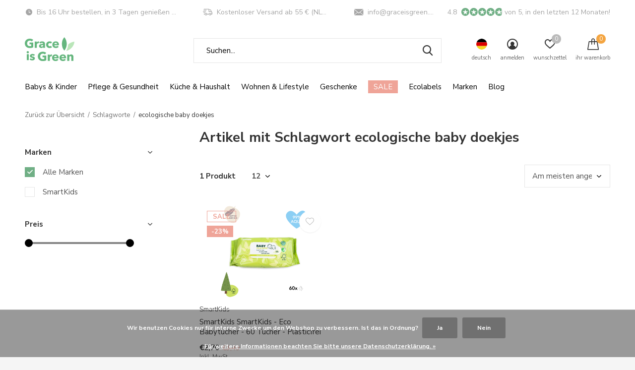

--- FILE ---
content_type: text/html;charset=utf-8
request_url: https://www.graceisgreen.com/de/tags/ecologische-baby-doekjes/
body_size: 26494
content:
<!doctype html>
<html class="new mobile   crashfix" lang="de" dir="ltr">
	<head>
        <meta charset="utf-8"/>
<!-- [START] 'blocks/head.rain' -->
<!--

  (c) 2008-2026 Lightspeed Netherlands B.V.
  http://www.lightspeedhq.com
  Generated: 17-01-2026 @ 16:19:28

-->
<link rel="canonical" href="https://www.graceisgreen.com/de/tags/ecologische-baby-doekjes/"/>
<link rel="alternate" href="https://www.graceisgreen.com/de/index.rss" type="application/rss+xml" title="Neue Produkte"/>
<link href="https://cdn.webshopapp.com/assets/cookielaw.css?2025-02-20" rel="stylesheet" type="text/css"/>
<meta name="robots" content="noodp,noydir"/>
<meta name="google-site-verification" content="4hc67rvyAEqZ_eZ7KRtFzcvTj619TUTnjSnE6rek1q0"/>
<meta property="og:url" content="https://www.graceisgreen.com/de/tags/ecologische-baby-doekjes/?source=facebook"/>
<meta property="og:site_name" content="Grace is Green"/>
<meta property="og:title" content="ecologische baby doekjes"/>
<meta property="og:description" content="Entdecken Sie umweltfreundliches Einkaufen bei Grace is Green, wo Nachhaltigkeit auf Stil trifft! Unsere Zero-Waste-Produkte reichen von Babyartikeln und Wohnac"/>
<script src="https://www.powr.io/powr.js?external-type=lightspeed"></script>
<script>
<!-- Google Tag Manager -->
!function(){"use strict";function l(e){for(var t=e,r=0,n=document.cookie.split(";");r<n.length;r++){var o=n[r].split("=");if(o[0].trim()===t)return o[1]}}function s(e){return localStorage.getItem(e)}function u(e){return window[e]}function A(e,t){e=document.querySelector(e);return t?null==e?void 0:e.getAttribute(t):null==e?void 0:e.textContent}var e=window,t=document,r="script",n="dataLayer",o="https://ttkk.graceisgreen.com",a="",i="egmkkbvuk",c="dwy07bq=AhFLJT8mQDcmQSZQLylLEVZHWFNNDwNaDAcXAQ4CHgAZEBMMRQgCCg%3D%3D",g="stapeUserId",v="",E="",d=!1;try{var d=!!g&&(m=navigator.userAgent,!!(m=new RegExp("Version/([0-9._]+)(.*Mobile)?.*Safari.*").exec(m)))&&16.4<=parseFloat(m[1]),f="stapeUserId"===g,I=d&&!f?function(e,t,r){void 0===t&&(t="");var n={cookie:l,localStorage:s,jsVariable:u,cssSelector:A},t=Array.isArray(t)?t:[t];if(e&&n[e])for(var o=n[e],a=0,i=t;a<i.length;a++){var c=i[a],c=r?o(c,r):o(c);if(c)return c}else console.warn("invalid uid source",e)}(g,v,E):void 0;d=d&&(!!I||f)}catch(e){console.error(e)}var m=e,g=(m[n]=m[n]||[],m[n].push({"gtm.start":(new Date).getTime(),event:"gtm.js"}),t.getElementsByTagName(r)[0]),v=I?"&bi="+encodeURIComponent(I):"",E=t.createElement(r),f=(d&&(i=8<i.length?i.replace(/([a-z]{8}$)/,"kp$1"):"kp"+i),!d&&a?a:o);E.async=!0,E.src=f+"/"+i+".js?"+c+v,null!=(e=g.parentNode)&&e.insertBefore(E,g)}();
<!-- End Google Tag Manager -->
</script>
<script>
<meta name="facebook-domain-verification" content="ag7a96zlhtjcqh9xorl1b8qbwpcvxk" />
</script>
<script>
<!-- Global site tag (gtag.js) - Google Ads: 689873896 -->
<script async src="https://www.googletagmanager.com/gtag/js?id=AW-689873896"></script>
<script>
    window.dataLayer = window.dataLayer || [];
    function gtag(){dataLayer.push(arguments);}
    gtag('js', new Date());

    gtag('config', 'AW-689873896');
</script>
<script>
    gtag('event', 'page_view', {
        'send_to': 'AW-689873896',
        'value': 'replace with value',
        'items': [{
            'id': 'replace with value',
            'google_business_vertical': 'retail'
        }]
    });
</script>
</script>
<script>
    (function(e,t,o,n,p,r,i){e.visitorGlobalObjectAlias=n;e[e.visitorGlobalObjectAlias]=e[e.visitorGlobalObjectAlias]||function(){(e[e.visitorGlobalObjectAlias].q=e[e.visitorGlobalObjectAlias].q||[]).push(arguments)};e[e.visitorGlobalObjectAlias].l=(new Date).getTime();r=t.createElement("script");r.src=o;r.async=true;i=t.getElementsByTagName("script")[0];i.parentNode.insertBefore(r,i)})(window,document,"https://diffuser-cdn.app-us1.com/diffuser/diffuser.js","vgo");
        vgo('setAccount', '225359463');
        vgo('setTrackByDefault', true);

        vgo('process');

</script>
<script>
<!-- Google tag (gtag.js) -->
</script>
<script async src="https://www.googletagmanager.com/gtag/js?id=G-0M00D1D29X"></script>
<script>
    window.dataLayer = window.dataLayer || [];
    function gtag(){dataLayer.push(arguments);}
    gtag('js', new Date());

    gtag('config', 'G-0M00D1D29X');
</script>
<script>
</script>
<script>
<!-- Begin eTrusted bootstrap tag -->
</script>
<script src="https://integrations.etrusted.com/applications/widget.js/v2" defer async></script>
<!-- End eTrusted bootstrap tag -->
<script>
</script>
<script src="https://app.dmws.plus/shop-assets/235598/dmws-plus-loader.js?id=8e4a8b19486fe927a39ecf0700fd0827"></script>
<script>
<!-- Start ProfitMetrics - GA4  -->

    function _pm_executeGtag() {
        const scriptExists = document.querySelector('script[src^="https://www.googletagmanager.com/gtag/js?id="]');

        if (scriptExists) {
            
    window.dataLayer = window.dataLayer || [];
    function gtag(){ dataLayer.push(arguments); }

    gtag('config', 'G-TFH92J8ZZP');
    gtag('config', 'G-G68DHJNLTT');

        } else {
            const script = document.createElement('script');
            script.async = true;
            script.id = 'profitmetrics-ga4-script-G-TFH92J8ZZP';
            script.src = 'https://www.googletagmanager.com/gtag/js?id=G-TFH92J8ZZP';
            document.head.appendChild(script);

            script.addEventListener('load', function() {
                
    window.dataLayer = window.dataLayer || [];
    function gtag(){ dataLayer.push(arguments); }

    gtag('config', 'G-TFH92J8ZZP');
    gtag('config', 'G-G68DHJNLTT');

            });
        }
    }


    _pm_executeGtag();
<!-- End ProfitMetrics - GA4  -->
</script>
<script>
<script src="https://cdn.brevo.com/js/sdk-loader.js" async></script>
<script>
        // Version: 2.0
        window.Brevo = window.Brevo || [];
        Brevo.push([
                "init",
                {
                client_key: "1kdv35e4jqvovnhhbyhvxqzo",
                // Optional: Add other initialization options, see documentation
                }
        ]);
</script>
</script>
<!--[if lt IE 9]>
<script src="https://cdn.webshopapp.com/assets/html5shiv.js?2025-02-20"></script>
<![endif]-->
<!-- [END] 'blocks/head.rain' -->
		<meta charset="utf-8">
		<meta http-equiv="x-ua-compatible" content="ie=edge">
		<title>ecologische baby doekjes - Grace is Green</title>
		<meta name="description" content="Entdecken Sie umweltfreundliches Einkaufen bei Grace is Green, wo Nachhaltigkeit auf Stil trifft! Unsere Zero-Waste-Produkte reichen von Babyartikeln und Wohnac">
		<meta name="keywords" content="ecologische, baby, doekjes, Nachhaltiger Webshop, umweltfreundliche Produkte, Zero-Waste-Lifestyle, Babyartikel, Wohnaccessoires, grüne Geschenke, gesundes Leben, fairer Handel, umweltfreundliche Babyprodukte, nachhaltige Haushaltswaren, Zero-Waste-">
		<meta name="theme-color" content="#ffffff">
		<meta name="MobileOptimized" content="320">
		<meta name="HandheldFriendly" content="true">
<!-- 		<meta name="viewport" content="width=device-width,initial-scale=1,maximum-scale=1,viewport-fit=cover,target-densitydpi=device-dpi,shrink-to-fit=no"> -->
    <meta name="viewport" content="width=device-width, initial-scale=1.0, maximum-scale=5.0, user-scalable=no">
    <meta name="apple-mobile-web-app-capable" content="yes">
    <meta name="apple-mobile-web-app-status-bar-style" content="black">
		<meta name="author" content="https://www.dmws.nl">
		<link rel="preload" as="style" href="https://cdn.webshopapp.com/assets/gui-2-0.css?2025-02-20">
		<link rel="preload" as="style" href="https://cdn.webshopapp.com/assets/gui-responsive-2-0.css?2025-02-20">
		<link rel="preload" href="https://fonts.googleapis.com/css?family=Nunito%20Sans:100,300,400,500,600,700,800,900%7CNunito%20Sans:100,300,400,500,600,700,800,900&display=block" as="style">
		<link rel="preload" as="style" href="https://cdn.webshopapp.com/shops/235598/themes/183062/assets/fixed.css?20260109111523">
    <link rel="preload" as="style" href="https://cdn.webshopapp.com/shops/235598/themes/183062/assets/screen.css?20260109111523">
		<link rel="preload" as="style" href="https://cdn.webshopapp.com/shops/235598/themes/183062/assets/custom.css?20260109111523">
		<link rel="preload" as="font" href="https://cdn.webshopapp.com/shops/235598/themes/183062/assets/icomoon.woff2?20260109111523">
		<link rel="preload" as="script" href="https://cdn.webshopapp.com/assets/jquery-1-9-1.js?2025-02-20">
		<link rel="preload" as="script" href="https://cdn.webshopapp.com/assets/jquery-ui-1-10-1.js?2025-02-20">
		<link rel="preload" as="script" href="https://cdn.webshopapp.com/shops/235598/themes/183062/assets/scripts.js?20260109111523">
		<link rel="preload" as="script" href="https://cdn.webshopapp.com/shops/235598/themes/183062/assets/custom.js?20260109111523">
    <link rel="preload" as="script" href="https://cdn.webshopapp.com/assets/gui.js?2025-02-20">
		<link href="https://fonts.googleapis.com/css?family=Nunito%20Sans:100,300,400,500,600,700,800,900%7CNunito%20Sans:100,300,400,500,600,700,800,900&display=block" rel="stylesheet" type="text/css">
		<link rel="stylesheet" media="screen" href="https://cdn.webshopapp.com/assets/gui-2-0.css?2025-02-20">
		<link rel="stylesheet" media="screen" href="https://cdn.webshopapp.com/assets/gui-responsive-2-0.css?2025-02-20">
    <link rel="stylesheet" media="screen" href="https://cdn.webshopapp.com/shops/235598/themes/183062/assets/fixed.css?20260109111523">
		<link rel="stylesheet" media="screen" href="https://cdn.webshopapp.com/shops/235598/themes/183062/assets/screen.css?20260109111523">
		<link rel="stylesheet" media="screen" href="https://cdn.webshopapp.com/shops/235598/themes/183062/assets/custom.css?20260109111523">
		<link rel="icon" type="image/x-icon" href="https://cdn.webshopapp.com/shops/235598/themes/183062/v/1645643/assets/favicon.png?20231214103848">
		<link rel="apple-touch-icon" href="https://cdn.webshopapp.com/shops/235598/themes/183062/assets/apple-touch-icon.png?20260109111523">
		<link rel="mask-icon" href="https://cdn.webshopapp.com/shops/235598/themes/183062/assets/safari-pinned-tab.svg?20260109111523" color="#000000">
		<link rel="manifest" href="https://cdn.webshopapp.com/shops/235598/themes/183062/assets/manifest.json?20260109111523">
		<link rel="preconnect" href="https://ajax.googleapis.com">
		<link rel="preconnect" href="//cdn.webshopapp.com/">
		<link rel="preconnect" href="https://fonts.googleapis.com">
		<link rel="preconnect" href="https://fonts.gstatic.com" crossorigin>
		<link rel="dns-prefetch" href="https://ajax.googleapis.com">
		<link rel="dns-prefetch" href="//cdn.webshopapp.com/">	
		<link rel="dns-prefetch" href="https://fonts.googleapis.com">
		<link rel="dns-prefetch" href="https://fonts.gstatic.com" crossorigin>
		<link href="https://fonts.googleapis.com/css2?family=Short+Stack&display=swap" rel="stylesheet">
    <script src="https://cdn.webshopapp.com/assets/jquery-1-9-1.js?2025-02-20"></script>
    <script src="https://cdn.webshopapp.com/assets/jquery-ui-1-10-1.js?2025-02-20"></script>
		<meta name="msapplication-config" content="https://cdn.webshopapp.com/shops/235598/themes/183062/assets/browserconfig.xml?20260109111523">
<meta property="og:title" content="ecologische baby doekjes">
<meta property="og:type" content="website"> 
<meta property="og:description" content="Entdecken Sie umweltfreundliches Einkaufen bei Grace is Green, wo Nachhaltigkeit auf Stil trifft! Unsere Zero-Waste-Produkte reichen von Babyartikeln und Wohnac">
<meta property="og:site_name" content="Grace is Green">
<meta property="og:url" content="https://www.graceisgreen.com/">
<meta property="og:image" content="https://cdn.webshopapp.com/shops/235598/themes/183062/v/2783249/assets/hero-1-image.jpg?20260102085807">
<meta name="twitter:title" content="ecologische baby doekjes">
<meta name="twitter:description" content="Entdecken Sie umweltfreundliches Einkaufen bei Grace is Green, wo Nachhaltigkeit auf Stil trifft! Unsere Zero-Waste-Produkte reichen von Babyartikeln und Wohnac">
<meta name="twitter:site" content="Grace is Green">
<meta name="twitter:card" content="https://cdn.webshopapp.com/shops/235598/themes/183062/v/1645643/assets/logo.png?20231214103848">
<meta name="twitter:image" content="https://cdn.webshopapp.com/shops/235598/themes/183062/v/2783249/assets/hero-1-image.jpg?20260102085807">
<script type="application/ld+json">
  [
        {
      "@context": "http://schema.org/",
      "@type": "Organization",
      "url": "https://www.graceisgreen.com/",
      "name": "Grace is Green",
      "legalName": "Grace is Green",
      "description": "Entdecken Sie umweltfreundliches Einkaufen bei Grace is Green, wo Nachhaltigkeit auf Stil trifft! Unsere Zero-Waste-Produkte reichen von Babyartikeln und Wohnac",
      "logo": "https://cdn.webshopapp.com/shops/235598/themes/183062/v/1645643/assets/logo.png?20231214103848",
      "image": "https://cdn.webshopapp.com/shops/235598/themes/183062/v/2783249/assets/hero-1-image.jpg?20260102085807",
      "contactPoint": {
        "@type": "ContactPoint",
        "contactType": "Customer service",
        "telephone": "(+31) 76 571 5104"
      },
      "address": {
        "@type": "PostalAddress",
        "streetAddress": "Minervum 7384",
        "addressLocality": "Niederlande",
        "postalCode": "4817ZH Breda",
        "addressCountry": "DE"
      }
         
    },
    { 
      "@context": "http://schema.org", 
      "@type": "WebSite", 
      "url": "https://www.graceisgreen.com/", 
      "name": "Grace is Green",
      "description": "Entdecken Sie umweltfreundliches Einkaufen bei Grace is Green, wo Nachhaltigkeit auf Stil trifft! Unsere Zero-Waste-Produkte reichen von Babyartikeln und Wohnac",
      "author": [
        {
          "@type": "Organization",
          "url": "https://www.dmws.nl/",
          "name": "DMWS B.V.",
          "address": {
            "@type": "PostalAddress",
            "streetAddress": "Klokgebouw 195 (Strijp-S)",
            "addressLocality": "Eindhoven",
            "addressRegion": "NB",
            "postalCode": "5617 AB",
            "addressCountry": "NL"
          }
        }
      ]
    }
  ]
</script>        










	</head>
	<body>
  	    <ul class="hidden-data hidden"><li>235598</li><li>183062</li><li>ja</li><li>de</li><li>live</li><li>info//graceisgreen/com</li><li>https://www.graceisgreen.com/de/</li></ul><div id="root" ><header id="top" class="v1 static"><p id="logo" ><a href="https://www.graceisgreen.com/de/" accesskey="h"><img src="https://cdn.webshopapp.com/shops/235598/files/405437549/logo-grace-is-green.svg" alt="Grace is Green - Der führende nachhaltige Webshop für Baby, Wohnen und Lifestyle"></a></p><nav id="skip"><ul><li><a href="#nav" accesskey="n">Ga naar navigatie (n)</a></li><li><a href="#content" accesskey="c">Ga naar inhoud (c)</a></li><li><a href="#footer" accesskey="f">Ga naar footer (f)</a></li></ul></nav><nav id="nav" aria-label="Wählen Sie eine Kategorie" class=" dropdown-color"><ul><li ><a 
    href="https://www.graceisgreen.com/de/babys-kinder/"
>
  Babys &amp; Kinder
</a></a><ul><li><a href="https://www.graceisgreen.com/de/babys-kinder/windeln-waschbare-windeln/">Windeln &amp; waschbare Windeln</a><ul><li><a href="https://www.graceisgreen.com/de/babys-kinder/windeln-waschbare-windeln/oekologische-einwegwindeln-windelhoeschen/">Ökologische Einwegwindeln &amp; Windelhöschen</a></li><li><a href="https://www.graceisgreen.com/de/babys-kinder/windeln-waschbare-windeln/oekologische-einweg-feuchttuecher/">Ökologische Einweg-Feuchttücher</a></li><li><a href="https://www.graceisgreen.com/de/babys-kinder/windeln-waschbare-windeln/waschbare-windeln/">Waschbare Windeln</a></li><li><a href="https://www.graceisgreen.com/de/babys-kinder/windeln-waschbare-windeln/waschbare-babyfeuchttuecher/">Waschbare Babyfeuchttücher</a></li><li><a href="https://www.graceisgreen.com/de/babys-kinder/windeln-waschbare-windeln/waschbare-schwimmwindeln-und-trainingshoeschen/">Waschbare Schwimmwindeln und Trainingshöschen</a></li></ul></li><li><a href="https://www.graceisgreen.com/de/babys-kinder/natuerliche-babypflege/">Natürliche Babypflege</a><ul><li><a href="https://www.graceisgreen.com/de/babys-kinder/natuerliche-babypflege/babybad-dusche-hautpflege/">Babybad, Dusche &amp; Hautpflege </a></li><li><a href="https://www.graceisgreen.com/de/babys-kinder/natuerliche-babypflege/kinderzahnbuersten-zahnpasta/">Kinderzahnbürsten &amp; Zahnpasta</a></li><li><a href="https://www.graceisgreen.com/de/babys-kinder/natuerliche-babypflege/kindersonnenschutz/">Kindersonnenschutz</a></li><li><a href="https://www.graceisgreen.com/de/babys-kinder/natuerliche-babypflege/baby-kinder-sonnenbrillen/">Baby- &amp; Kinder-Sonnenbrillen</a></li><li><a href="https://www.graceisgreen.com/de/babys-kinder/natuerliche-babypflege/tuecher-und-snoot-reiniger/">Tücher und Snoot-Reiniger</a></li></ul></li><li><a href="https://www.graceisgreen.com/de/babys-kinder/umstandsmode/">Umstandsmode</a></li><li><a href="https://www.graceisgreen.com/de/babys-kinder/essen-und-trinken/">Essen und Trinken</a><ul><li><a href="https://www.graceisgreen.com/de/babys-kinder/essen-und-trinken/kindergeschirr-trinkbecher/">Kindergeschirr &amp; Trinkbecher</a></li><li><a href="https://www.graceisgreen.com/de/babys-kinder/essen-und-trinken/laetzchen/">Lätzchen</a></li><li><a href="https://www.graceisgreen.com/de/babys-kinder/essen-und-trinken/schnuller-schnullerketten/">Schnuller &amp; Schnullerketten</a><ul class="mobily-only"><li><a href="https://www.graceisgreen.com/de/babys-kinder/essen-und-trinken/schnuller-schnullerketten/schnullerkette/">Schnullerkette</a></li></ul></li></ul></li><li><a href="https://www.graceisgreen.com/de/babys-kinder/nachhaltiges-spielzeug/">Nachhaltiges Spielzeug</a><ul><li><a href="https://www.graceisgreen.com/de/babys-kinder/nachhaltiges-spielzeug/kuscheltiere-schnuffeltuecher-und-beissringe/">Kuscheltiere, Schnuffeltücher und Beißringe</a></li><li><a href="https://www.graceisgreen.com/de/babys-kinder/nachhaltiges-spielzeug/spiele/">Spiele</a></li><li><a href="https://www.graceisgreen.com/de/babys-kinder/nachhaltiges-spielzeug/zeichnen-basteln/">Zeichnen &amp; Basteln</a></li><li><a href="https://www.graceisgreen.com/de/babys-kinder/nachhaltiges-spielzeug/badespielzeug/">Badespielzeug</a></li><li><a href="https://www.graceisgreen.com/de/babys-kinder/nachhaltiges-spielzeug/puzzles/">Puzzles</a></li><li><a href="https://www.graceisgreen.com/de/babys-kinder/nachhaltiges-spielzeug/holzspielzeug/">Holzspielzeug</a></li><li><a href="https://www.graceisgreen.com/de/babys-kinder/nachhaltiges-spielzeug/lauf-und-ziehwaegen/">Lauf- und Ziehwägen</a></li></ul></li><li><a href="https://www.graceisgreen.com/de/babys-kinder/baby-kinderkleidung/">Baby- &amp; Kinderkleidung</a><ul><li><a href="https://www.graceisgreen.com/de/babys-kinder/baby-kinderkleidung/baby-kinder-sonnenbrillen/">Baby- &amp; Kinder-Sonnenbrillen</a></li><li><a href="https://www.graceisgreen.com/de/babys-kinder/baby-kinderkleidung/schwimmwindeln/">Schwimmwindeln</a></li><li><a href="https://www.graceisgreen.com/de/babys-kinder/baby-kinderkleidung/uv-bademode/">UV &amp; Bademode</a></li><li><a href="https://www.graceisgreen.com/de/babys-kinder/baby-kinderkleidung/strampler/">Strampler</a></li></ul></li><li><a href="https://www.graceisgreen.com/de/babys-kinder/baby-kinderzubehoer/">Baby- &amp; Kinderzubehör</a><ul><li><a href="https://www.graceisgreen.com/de/babys-kinder/baby-kinderzubehoer/wohnen-schlafen/">Wohnen &amp; Schlafen</a><ul class="mobily-only"><li><a href="https://www.graceisgreen.com/de/babys-kinder/baby-kinderzubehoer/wohnen-schlafen/aufbewahrungskoerbe/">Aufbewahrungskörbe</a></li><li><a href="https://www.graceisgreen.com/de/babys-kinder/baby-kinderzubehoer/wohnen-schlafen/kommoden-zubehoer/">Kommoden-Zubehör</a></li><li><a href="https://www.graceisgreen.com/de/babys-kinder/baby-kinderzubehoer/wohnen-schlafen/boxzubehoer/">Boxzubehör</a></li><li><a href="https://www.graceisgreen.com/de/babys-kinder/baby-kinderzubehoer/wohnen-schlafen/babyschlafsacken/">Babyschlafsacken</a></li><li><a href="https://www.graceisgreen.com/de/babys-kinder/baby-kinderzubehoer/wohnen-schlafen/tritthocker/">Tritthocker</a></li></ul></li><li><a href="https://www.graceisgreen.com/de/babys-kinder/baby-kinderzubehoer/reisen-und-unterwegs/">Reisen und unterwegs</a><ul class="mobily-only"><li><a href="https://www.graceisgreen.com/de/babys-kinder/baby-kinderzubehoer/reisen-und-unterwegs/reisetaschen/">Reisetaschen</a></li></ul></li></ul></li></ul></li><li ><a 
    href="https://www.graceisgreen.com/de/pflege-gesundheit/"
>
  Pflege &amp; Gesundheit
</a></a><ul><li><a href="https://www.graceisgreen.com/de/pflege-gesundheit/koerper/">Körper</a><ul><li><a href="https://www.graceisgreen.com/de/pflege-gesundheit/koerper/bad-dusche/">Bad &amp; Dusche</a></li><li><a href="https://www.graceisgreen.com/de/pflege-gesundheit/koerper/handpflege/">Handpflege</a></li><li><a href="https://www.graceisgreen.com/de/pflege-gesundheit/koerper/koerperlotion/">Körperlotion</a></li><li><a href="https://www.graceisgreen.com/de/pflege-gesundheit/koerper/deodorant/">Deodorant</a></li></ul></li><li><a href="https://www.graceisgreen.com/de/pflege-gesundheit/gesichtspflege/">Gesichtspflege</a><ul><li><a href="https://www.graceisgreen.com/de/pflege-gesundheit/gesichtspflege/tages-gesichtscreme/">Tages- &amp; Gesichtscreme</a></li><li><a href="https://www.graceisgreen.com/de/pflege-gesundheit/gesichtspflege/gesichtsreinigung-peelings/">Gesichtsreinigung &amp; Peelings</a></li><li><a href="https://www.graceisgreen.com/de/pflege-gesundheit/gesichtspflege/seren-toner/">Seren &amp; Toner</a></li><li><a href="https://www.graceisgreen.com/de/pflege-gesundheit/gesichtspflege/sonnenschutz-fuer-das-gesicht/">Sonnenschutz für das Gesicht </a></li></ul></li><li><a href="https://www.graceisgreen.com/de/pflege-gesundheit/derma/">Derma</a></li><li><a href="https://www.graceisgreen.com/de/pflege-gesundheit/mundpflege/">Mundpflege</a><ul><li><a href="https://www.graceisgreen.com/de/pflege-gesundheit/mundpflege/zahnpasta-zahnputztabletten/">Zahnpasta &amp; Zahnputztabletten</a></li><li><a href="https://www.graceisgreen.com/de/pflege-gesundheit/mundpflege/zahnbuersten-zahnseide/">Zahnbürsten &amp; Zahnseide</a></li><li><a href="https://www.graceisgreen.com/de/pflege-gesundheit/mundpflege/mundspuelung/">Mundspülung</a></li><li><a href="https://www.graceisgreen.com/de/pflege-gesundheit/mundpflege/mundhygiene-zubehoer/">Mundhygiene-Zubehör</a></li></ul></li><li><a href="https://www.graceisgreen.com/de/pflege-gesundheit/sonnenschutz/">Sonnenschutz</a></li><li><a href="https://www.graceisgreen.com/de/pflege-gesundheit/menstruation/">Menstruation</a><ul><li><a href="https://www.graceisgreen.com/de/pflege-gesundheit/menstruation/wiederverwendbare-damenbinden/">Wiederverwendbare Damenbinden</a></li><li><a href="https://www.graceisgreen.com/de/pflege-gesundheit/menstruation/waschbare-slipeinlagen/">Waschbare Slipeinlagen</a></li><li><a href="https://www.graceisgreen.com/de/pflege-gesundheit/menstruation/erstes-menstruations-probepaket/">Erstes Menstruations-Probepaket</a></li><li><a href="https://www.graceisgreen.com/de/pflege-gesundheit/menstruation/einweg-menstruationsprodukte/">Einweg-Menstruationsprodukte</a></li><li><a href="https://www.graceisgreen.com/de/pflege-gesundheit/menstruation/natuerliche-tampons/">Natürliche Tampons</a></li><li><a href="https://www.graceisgreen.com/de/pflege-gesundheit/menstruation/menstruationstassen/">Menstruationstassen</a></li><li><a href="https://www.graceisgreen.com/de/pflege-gesundheit/menstruation/menstruationsunterwaesche/">Menstruationsunterwäsche</a></li><li><a href="https://www.graceisgreen.com/de/pflege-gesundheit/menstruation/wetbags/">Wetbags</a></li><li><a href="https://www.graceisgreen.com/de/pflege-gesundheit/menstruation/waschbare-starterkits/">Waschbare Starterkits</a></li><li><a href="https://www.graceisgreen.com/de/pflege-gesundheit/menstruation/menstruationsbademode/">Menstruationsbademode</a></li><li class="strong"><a href="https://www.graceisgreen.com/de/pflege-gesundheit/menstruation/">Alle Menstruation</a></li></ul></li><li><a href="https://www.graceisgreen.com/de/pflege-gesundheit/haare/">Haare</a><ul><li><a href="https://www.graceisgreen.com/de/pflege-gesundheit/haare/shampoo-spuelung/">Shampoo &amp; Spülung</a></li><li><a href="https://www.graceisgreen.com/de/pflege-gesundheit/haare/haaraccessoires/">Haaraccessoires</a></li></ul></li><li><a href="https://www.graceisgreen.com/de/pflege-gesundheit/rasur/">Rasur</a><ul><li><a href="https://www.graceisgreen.com/de/pflege-gesundheit/rasur/rasierklingen/">Rasierklingen</a></li><li><a href="https://www.graceisgreen.com/de/pflege-gesundheit/rasur/rasierseife-pinsel/">Rasierseife &amp; Pinsel</a></li><li><a href="https://www.graceisgreen.com/de/pflege-gesundheit/rasur/rasierset/">Rasierset</a></li></ul></li><li><a href="https://www.graceisgreen.com/de/pflege-gesundheit/pflegesets/">Pflegesets</a><ul><li><a href="https://www.graceisgreen.com/de/pflege-gesundheit/pflegesets/mann/">Mann</a></li><li><a href="https://www.graceisgreen.com/de/pflege-gesundheit/pflegesets/frau/">Frau</a></li><li><a href="https://www.graceisgreen.com/de/pflege-gesundheit/pflegesets/kind/">Kind</a></li></ul></li><li><a href="https://www.graceisgreen.com/de/pflege-gesundheit/inkontinenzprodukte/">Inkontinenzprodukte</a><ul><li><a href="https://www.graceisgreen.com/de/pflege-gesundheit/inkontinenzprodukte/inkontinenzunterwaesche/">Inkontinenzunterwäsche</a></li><li><a href="https://www.graceisgreen.com/de/pflege-gesundheit/inkontinenzprodukte/inkontinenzeinlagen/">Inkontinenzeinlagen</a></li></ul></li><li class="strong"><a href="https://www.graceisgreen.com/de/pflege-gesundheit/">Alle Pflege &amp; Gesundheit</a></li></ul></li><li ><a 
    href="https://www.graceisgreen.com/de/kueche-haushalt/"
>
  Küche &amp; Haushalt
</a></a><ul><li><a href="https://www.graceisgreen.com/de/kueche-haushalt/teller-tassen-besteck/">Teller, Tassen &amp; Besteck </a><ul><li><a href="https://www.graceisgreen.com/de/kueche-haushalt/teller-tassen-besteck/teller/">Teller</a></li><li><a href="https://www.graceisgreen.com/de/kueche-haushalt/teller-tassen-besteck/besteck/">Besteck</a></li><li><a href="https://www.graceisgreen.com/de/kueche-haushalt/teller-tassen-besteck/becher-10347373/">Becher </a></li><li><a href="https://www.graceisgreen.com/de/kueche-haushalt/teller-tassen-besteck/kommen/">Kommen</a></li></ul></li><li><a href="https://www.graceisgreen.com/de/kueche-haushalt/kuechengeraete/">Küchengeräte</a><ul><li><a href="https://www.graceisgreen.com/de/kueche-haushalt/kuechengeraete/kuechenrolle-servietten/">Küchenrolle &amp; Servietten</a></li></ul></li><li><a href="https://www.graceisgreen.com/de/kueche-haushalt/aufbewahren-und-lagern/">Aufbewahren und Lagern</a><ul><li><a href="https://www.graceisgreen.com/de/kueche-haushalt/aufbewahren-und-lagern/lebensmittelverpackungen-gemuese-und-obstnetze/">Lebensmittelverpackungen &amp; Gemüse- und Obstnetze</a></li><li><a href="https://www.graceisgreen.com/de/kueche-haushalt/aufbewahren-und-lagern/lunchbox-food-wraps/">Lunchbox &amp; Food wraps</a></li></ul></li><li><a href="https://www.graceisgreen.com/de/kueche-haushalt/waschen-und-reinigen/">Waschen und Reinigen</a><ul><li><a href="https://www.graceisgreen.com/de/kueche-haushalt/waschen-und-reinigen/muellsaecke-zubehoer/">Müllsäcke &amp; Zubehör</a></li><li><a href="https://www.graceisgreen.com/de/kueche-haushalt/waschen-und-reinigen/reinigungsmittel/">Reinigungsmittel</a></li><li><a href="https://www.graceisgreen.com/de/kueche-haushalt/waschen-und-reinigen/waschmittel/">Waschmittel</a></li><li><a href="https://www.graceisgreen.com/de/kueche-haushalt/waschen-und-reinigen/spuelmittel-geschirrspueltabs/">Spülmittel &amp; Geschirrspültabs</a></li><li><a href="https://www.graceisgreen.com/de/kueche-haushalt/waschen-und-reinigen/buerstenwaren/">Bürstenwaren</a></li></ul></li><li><a href="https://www.graceisgreen.com/de/kueche-haushalt/toilettenpapier/">Toilettenpapier</a></li><li><a href="https://www.graceisgreen.com/de/kueche-haushalt/taschentuecher/">Taschentücher</a></li></ul></li><li ><a 
    href="https://www.graceisgreen.com/de/wohnen-lifestyle/"
>
  Wohnen &amp; Lifestyle
</a></a><ul><li><a href="https://www.graceisgreen.com/de/wohnen-lifestyle/umstandsmode/">Umstandsmode</a><ul><li><a href="https://www.graceisgreen.com/de/wohnen-lifestyle/umstandsmode/bhs/">BHs</a></li></ul></li><li><a href="https://www.graceisgreen.com/de/wohnen-lifestyle/buero/">Büro</a></li><li><a href="https://www.graceisgreen.com/de/wohnen-lifestyle/unterwegs-und-unterwegs/">Unterwegs und unterwegs</a><ul><li><a href="https://www.graceisgreen.com/de/wohnen-lifestyle/unterwegs-und-unterwegs/nachhaltige-thermoskanne/">Nachhaltige Thermoskanne</a></li><li><a href="https://www.graceisgreen.com/de/wohnen-lifestyle/unterwegs-und-unterwegs/kaffeetassen/">Kaffeetassen</a></li><li><a href="https://www.graceisgreen.com/de/wohnen-lifestyle/unterwegs-und-unterwegs/quetschbeutel/">Quetschbeutel</a></li></ul></li><li><a href="https://www.graceisgreen.com/de/wohnen-lifestyle/spielzeug/">Spielzeug</a></li><li><a href="https://www.graceisgreen.com/de/wohnen-lifestyle/kerzen/">Kerzen</a></li><li><a href="https://www.graceisgreen.com/de/wohnen-lifestyle/duftstaebchen-und-oele/">Duftstäbchen und Öle</a></li><li><a href="https://www.graceisgreen.com/de/wohnen-lifestyle/badtextilien/">Badtextilien</a></li><li><a href="https://www.graceisgreen.com/de/wohnen-lifestyle/socken/">Socken</a></li><li><a href="https://www.graceisgreen.com/de/wohnen-lifestyle/wohnaccessoires/">Wohnaccessoires</a></li></ul></li><li ><a 
      class="nav-gifts-xmas"
    href="https://www.graceisgreen.com/de/geschenke/"
>
  Geschenke
</a></a><ul><li><a href="https://www.graceisgreen.com/de/geschenke/geschenk-unter-20/">Geschenk unter € 20  </a></li><li><a href="https://www.graceisgreen.com/de/geschenke/baby-kinder/">Baby &amp; Kinder</a></li><li><a href="https://www.graceisgreen.com/de/geschenke/baby-und-mutterschaftsgeschenke/">Baby- und Mutterschaftsgeschenke</a></li><li><a href="https://www.graceisgreen.com/de/geschenke/erwachsene/">Erwachsene</a></li><li><a href="https://www.graceisgreen.com/de/geschenke/geschenkpakete/">Geschenkpakete </a></li><li><a href="https://www.graceisgreen.com/de/geschenke/geschenkkarte/">Geschenkkarte</a></li></ul></li><li ><a 
      class="overlay-g"
    href="https://www.graceisgreen.com/de/sale/"
>
  SALE
</a></a><ul><li><a href="https://www.graceisgreen.com/de/sale/spare-es-dir-am-mittwoch-vor/">Spare es dir am Mittwoch vor.</a></li></ul></li><li ><a 
    href="https://www.graceisgreen.com/de/ecolabels/"
>
  Ecolabels
</a></a><ul><li><a href="https://www.graceisgreen.com/de/ecolabels/nordic-swan-ecolabel/">Nordic Swan Ecolabel</a></li><li><a href="https://www.graceisgreen.com/de/ecolabels/allergiezertifiziert/">Allergiezertifiziert</a></li><li><a href="https://www.graceisgreen.com/de/ecolabels/asthma-allergy-nordic/">Asthma Allergy Nordic</a></li><li><a href="https://www.graceisgreen.com/de/ecolabels/ecocert/">Ecocert</a></li><li><a href="https://www.graceisgreen.com/de/ecolabels/fsc/">FSC</a></li><li><a href="https://www.graceisgreen.com/de/ecolabels/oeko-tex-100/">Oeko-Tex 100</a></li><li><a href="https://www.graceisgreen.com/de/ecolabels/vegan/">Vegan</a></li><li><a href="https://www.graceisgreen.com/de/ecolabels/astma-allergy-finland/">Astma &amp; Allergy Finland</a></li><li><a href="https://www.graceisgreen.com/de/ecolabels/gots/">GOTS </a></li><li><a href="https://www.graceisgreen.com/de/ecolabels/climatepartner/">ClimatePartner</a></li><li class="strong"><a href="https://www.graceisgreen.com/de/ecolabels/">Alle Ecolabels</a></li></ul></li><li ><a accesskey="4" href="https://www.graceisgreen.com/de/brands/">Marken</a><div class="double"><div><h3>Auswahl unserer Top-Marken</h3><ul class="double"><li><a href="https://www.graceisgreen.com/de/brands/banbu/">Banbu</a></li><li><a href="https://www.graceisgreen.com/de/brands/cheeky-pants/">Cheeky Pants </a></li><li><a href="https://www.graceisgreen.com/de/brands/derma-eco/">Derma Eco</a></li><li><a href="https://www.graceisgreen.com/de/brands/imse/">Imse</a></li><li><a href="https://www.graceisgreen.com/de/brands/melleson-eyewear/">Melleson Eyewear</a></li><li><a href="https://www.graceisgreen.com/de/brands/moomin-baby/">Moomin Baby</a></li><li><a href="https://www.graceisgreen.com/de/brands/niyok/">Niyok</a></li><li><a href="https://www.graceisgreen.com/de/brands/pandoo/">Pandoo</a></li><li><a href="https://www.graceisgreen.com/de/brands/rolleat/">Roll&#039;Eat en Boc&#039;n Roll</a></li><li><a href="https://www.graceisgreen.com/de/brands/vuokkoset/">Vuokkoset</a></li></ul></div><div><ul class="list-gallery"><li><a href="https://www.graceisgreen.com/nl/brands/upcircle/"><img src="https://dummyimage.com/240x305/fff.png/fff" data-src="https://cdn.webshopapp.com/shops/235598/themes/183062/v/2783249/assets/brand-banner-1.jpg?20260102085807" alt="" width="240" height="305"><span></span></a></li></ul></div></div></li><li ><a href="https://www.graceisgreen.com/de/blogs/graceisgreenblog/" title="Blog">Blog</a><div><ul class="list-gallery"><li><a href="https://www.graceisgreen.com/de/blogs/graceisgreenblog/die-schoensten-nachhaltigen-weihnachtsgeschenke-fu/"><img src="https://dummyimage.com/240x230/fff.png/fff" data-src="https://cdn.webshopapp.com/shops/235598/files/489241278/480x460x1/image.jpg" alt="Die schönsten nachhaltigen Weihnachtsgeschenke für 2025" width="240" height="230"> Die schönsten nachhaltig...                <span>View article</span></a></li><li><a href="https://www.graceisgreen.com/de/blogs/graceisgreenblog/warum-ist-mandeloel-fuer-die-haut-so-effektiv/"><img src="https://dummyimage.com/240x230/fff.png/fff" data-src="https://cdn.webshopapp.com/shops/235598/files/487356126/480x460x1/image.jpg" alt="Warum ist Mandelöl für die Haut so effektiv?" width="240" height="230"> Warum ist Mandelöl für ...                <span>View article</span></a></li><li><a href="https://www.graceisgreen.com/de/blogs/graceisgreenblog/5-tipps-fuer-nachhaltige-entscheidungen-fuer-elter/"><img src="https://dummyimage.com/240x230/fff.png/fff" data-src="https://cdn.webshopapp.com/shops/235598/files/486911524/480x460x1/image.jpg" alt="5 Tipps für nachhaltige Entscheidungen für Eltern" width="240" height="230"> 5 Tipps für nachhaltige ...                <span>View article</span></a></li><li><a href="https://www.graceisgreen.com/de/blogs/graceisgreenblog/babygeschaeft-den-haag-die-5-schoensten-fuer-werde/"><img src="https://dummyimage.com/240x230/fff.png/fff" data-src="https://cdn.webshopapp.com/shops/235598/files/486542264/480x460x1/image.jpg" alt="Babygeschäft Den Haag: Die 5 schönsten für werdende Eltern" width="240" height="230"> Babygeschäft Den Haag: D...                <span>View article</span></a></li><li><a href="https://www.graceisgreen.com/de/blogs/graceisgreenblog/top-5-geschenk-fuer-hundeliebhaber/"><img src="https://dummyimage.com/240x230/fff.png/fff" data-src="https://cdn.webshopapp.com/shops/235598/files/486220789/480x460x1/image.jpg" alt="Top 5 Geschenk für Hundeliebhaber" width="240" height="230"> Top 5 Geschenk für Hunde...                <span>View article</span></a></li></ul></div></li></ul><ul><li class="search"><a href="./"><i class="icon-zoom2"></i><span>suchen</span></a></li><li class="lang"><a class="nl" href="./"><img src="https://cdn.webshopapp.com/shops/235598/themes/183062/assets/flag-de.svg?20260109111523" alt="Deutsch" width="22" height="22"><span>deutsch</span></a><ul><li><a title="Nederlands" lang="nl" href="https://www.graceisgreen.com/nl/tags/ecologische-baby-doekjes"><img src="https://cdn.webshopapp.com/shops/235598/themes/183062/assets/flag-nl.svg?20260109111523" alt="Nederlands" width="18" height="18"><span>Nederlands</span></a></li><li><a title="Deutsch" lang="de" href="https://www.graceisgreen.com/de/tags/ecologische-baby-doekjes"><img src="https://cdn.webshopapp.com/shops/235598/themes/183062/assets/flag-de.svg?20260109111523" alt="Deutsch" width="18" height="18"><span>Deutsch</span></a></li><li><a title="English" lang="en" href="https://www.graceisgreen.com/en/tags/ecologische-baby-doekjes"><img src="https://cdn.webshopapp.com/shops/235598/themes/183062/assets/flag-en.svg?20260109111523" alt="English" width="18" height="18"><span>English</span></a></li><li><a title="Français" lang="fr" href="https://www.graceisgreen.com/fr/tags/ecologische-baby-doekjes"><img src="https://cdn.webshopapp.com/shops/235598/themes/183062/assets/flag-fr.svg?20260109111523" alt="Français" width="18" height="18"><span>Français</span></a></li></ul></li><li class="login"><a href=""><i class="icon-user-circle"></i><span>anmelden</span></a></li><li class="fav"><a class="open-login"><i class="icon-heart-strong"></i><span>wunschzettel</span><span class="no items" data-wishlist-items>0</span></a></li><li class="cart"><a href="https://www.graceisgreen.com/de/cart/"><i class="icon-cart"></i><span>ihr warenkorb</span><span class="no">0</span></a></li></ul></nav><div class="bar with-trustmark"><ul class="list-usp"><li><i class="icon-time"></i> Bis 16 Uhr bestellen, in 3 Tagen genießen (EU)!</li><li><i class="icon-delivery"></i> Kostenloser Versand ab 55 € (NL, BE)</li><li><i class="icon-envelope"></i> <a href="/cdn-cgi/l/email-protection" class="__cf_email__" data-cfemail="9af3f4fcf5dafde8fbf9fff3e9fde8fffff4b4f9f5f7">[email&#160;protected]</a></li></ul><p><a href="https://www.trustedshops.nl/verkopersbeoordeling/info_XB6A28EA47284446B7B8F7F3DBA323D8E.html" target="_blank"><span class="rating-a c round_stars" data-val="4.8" data-of="5">4.8</span><span class="mobile-hide">von 5, in den letzten 12 Monaten!</span></a></p></div><form action="https://www.graceisgreen.com/de/search/" method="get" id="formSearch" data-search-type="desktop"><p><label for="q">Suchen...</label><input id="q" name="q" type="search" value="" autocomplete="off" required data-input="desktop"><button type="submit">Suchen</button></p><div class="search-autocomplete" data-search-type="desktop"><ul class="list-cart small m20"></ul><h2>Vorschläge</h2><ul class="list-box"><li><a href="https://www.graceisgreen.com/de/tags/derma/">Derma</a></li><li><a href="https://www.graceisgreen.com/de/tags/vegan-wraps/">Vegan wraps</a></li><li><a href="https://www.graceisgreen.com/de/tags/woman/">Woman</a></li><li><a href="https://www.graceisgreen.com/de/tags/bamboe/">bamboe</a></li><li><a href="https://www.graceisgreen.com/de/tags/banbu/">banbu</a></li><li><a href="https://www.graceisgreen.com/de/tags/beeswax/">beeswax</a></li><li><a href="https://www.graceisgreen.com/de/tags/bescherming/">bescherming</a></li><li><a href="https://www.graceisgreen.com/de/tags/biologisch/">biologisch</a></li><li><a href="https://www.graceisgreen.com/de/tags/black/">black</a></li><li><a href="https://www.graceisgreen.com/de/tags/bread-wrap/">bread wrap</a></li></ul></div></form></header><main id="content" class="dmws_perfect-filter-page"><nav class="nav-breadcrumbs mobile-hide"><ul><li><a href="https://www.graceisgreen.com/de/tags/">Zurück zur Übersicht</a></li><li><a href="https://www.graceisgreen.com/de/tags/">Schlagworte</a></li><li>ecologische baby doekjes</li></ul></nav><div class="cols-c "><article><header><h1 class="m20">Artikel mit Schlagwort ecologische baby doekjes</h1><p class="link-btn wide desktop-hide"><a href="./" class="b toggle-filters">Filter</a></p></header><form action="https://www.graceisgreen.com/de/tags/ecologische-baby-doekjes/" method="get" class="form-sort" id="filter_form"><h5 style="z-index: 45;" class="mobile-hide">1 Produkt</h5><p class="blank strong"><label for="limit">Anzeigen:</label><select id="limit" name="limit" onchange="$('#formSortModeLimit').submit();"><option value="12" selected="selected">12</option><option value="24">24</option><option value="36">36</option><option value="72">72</option></select></p><p class="text-right"><label class="hidden" for="sort">Sortieren nach:</label><select id="sortselect" name="sort"><option value="sort-by" selected disabled>Sortieren nach</option><option value="popular" selected="selected">Am meisten angesehen</option><option value="newest">Neueste Produkte</option><option value="lowest">Niedrigster Preis</option><option value="highest">Höchster Preis</option><option value="asc">Name aufsteigend</option><option value="desc">Name absteigend</option></select></p></form><ul class="list-collection  "><li class="dmws-p_w8fk60-index  " data-url="https://www.graceisgreen.com/de/smartkids-eco-baby-babytuecher.html?format=json" data-image-size="410x610x"><div id="dmws-p_1za0cr4-perfectstock-button-data-54189452" data-text="Notify me" data-url="https://www.graceisgreen.com/de/smartkids-eco-baby-babytuecher.html?id=103859939&format=json" style="display:none"></div><div class="img"><figure><a href="https://www.graceisgreen.com/de/smartkids-eco-baby-babytuecher.html"><img src="https://dummyimage.com/900x660/fff.png/fff" data-src="https://cdn.webshopapp.com/shops/235598/files/477416972/900x660x2/smartkids-eco-babytuecher-60-tuecher-plasticfrei.jpg" alt="SmartKids - Eco Babytücher - 60 Tücher - Plasticfrei" width="310" height="310" class="first-image"></a></figure><form action="https://www.graceisgreen.com/de/cart/add/103859939/" method="post" class="variant-select-snippet" data-novariantid="54189452" data-problem="https://www.graceisgreen.com/de/smartkids-eco-baby-babytuecher.html"><p><span class="variant"><select></select></span><button class="add-size-to-cart full-width" type="">in den Warenkorb</button></p></form><p class="btn"><a href="javascript:;" class="open-login"><i class="icon-heart"></i><span>Login für die wishlist</span></a></p></div><ul class="label"><li class="overlay-c mobile-hide">Sale</li><li class="overlay-c fill">-23%</li></ul><p>SmartKids</p><h3 ><a href="https://www.graceisgreen.com/de/smartkids-eco-baby-babytuecher.html">SmartKids SmartKids - Eco Babytücher - 60 Tücher - Plasticfrei</a></h3><p class="price">€2,70<span>€3,49</span><span class="legal">Inkl. MwSt.</span></p><div data-id="103859939" data-url="https://www.graceisgreen.com/de/smartkids-eco-baby-babytuecher.html?format=json"  id="dmws-p_w8g0f1-color-picker-103859939"><div class="dmws-p_w8g0f1-color-picker--custom-color"></div></div><div id="dmws-p_w8fk60-productcard-variants-103859939" data-url="https://www.graceisgreen.com/de/smartkids-eco-baby-babytuecher.html?format=json" data-id="54189452"><div class="dmws-p_w8fk60-productcard-variants--variants"><div class="dmws-p_w8fk60-productcard-variants--variants--dropdown"><ul></ul><div data-id="54189452" class="dmws-p_w8fk60-productcard-variants--variants-title"><div class="dmws-p_w8fk60-productcard-variants--variants-title-img"></div><span class="dmws-p_w8fk60-productcard-variants--variants-title-title"></span><span class="dmws-p_w8fk60-productcard-variants--variants-title--chevron"></span></div></div><div class="dmws-p_w8fk60-productcard-variants--variants--tiles"><ul></ul></div></div></div></li></ul><hr><footer class="text-center m70"><p>Gesehen 1 der 1 Produkte</p></footer></article><aside><form action="https://www.graceisgreen.com/de/tags/ecologische-baby-doekjes/" method="get" class="form-filter" id="filter_form"><h5 class="desktop-hide">Filtern nach</h5><input type="hidden" name="limit" value="12" id="filter_form_limit_vertical" /><input type="hidden" name="sort" value="popular" id="filter_form_sort_vertical" /><h5 class="toggle ">Marken</h5><ul class=""><li><input id="filter_vertical_0" type="radio" name="brand" value="0" checked="checked"><label for="filter_vertical_0">
        Alle Marken      </label></li><li><input id="filter_vertical_3910000" type="radio" name="brand" value="3910000" ><label for="filter_vertical_3910000">
        SmartKids      </label></li></ul><h5 class="toggle ">Preis</h5><div class="ui-slider-a "><p><label for="min">Min</label><input type="number" id="min" name="min" value="0" min="0"></p><p><label for="max">Max</label><input type="text" id="max" name="max" value="5" max="5"></p></div></form></aside></div></main><aside id="cart"><h5>Ihr Warenkorb</h5><p>
    Keine Artikel in Ihrem Warenkorb...
  </p><p class="submit"><span><span>Kostenlose Lieferung ab Betrag</span> €55,00</span><span class="strong"><span>Gesamt inkl. MwSt</span> €0,00</span><a href="https://www.graceisgreen.com/de/cart/">Kasse</a></p></aside><form action="https://www.graceisgreen.com/de/account/loginPost/" method="post" id="login"><h5>anmelden</h5><p><label for="lc">E-Mail-Adresse</label><input type="email" id="lc" name="email" autocomplete='email' placeholder="E-Mail-Adresse" required></p><p><label for="ld">Passwort</label><input type="password" id="ld" name="password" autocomplete='current-password' placeholder="Passwort" required><a href="https://www.graceisgreen.com/de/account/password/">Passwort vergessen?</a></p><p><button class="side-login-button" type="submit">anmelden</button></p><footer><ul class="list-checks"><li>Alle Ihre Bestellungen und Rücksendungen an einem Ort</li><li>Der Bestellvorgang ist noch schneller</li><li>Ihr Einkaufswagen wird immer und überall gespeichert</li></ul><p class="link-btn"><a class="" href="https://www.graceisgreen.com/de/account/register/">Benutzerkonto anlegen</a></p></footer><input type="hidden" name="key" value="0ff9fea2cccca7bdc0588f9221169289" /><input type="hidden" name="type" value="login" /></form><p id="compare-btn" ><a class="open-compare"><i class="icon-compare"></i><span>vergleichen</span><span class="compare-items" data-compare-items>0</span></a></p><aside id="compare"><h5>Produkte vergleichen</h5><ul class="list-cart compare-products"></ul><p class="submit"><span>You can compare a maximum of 5 products</span><a href="https://www.graceisgreen.com/de/compare/">Vergleich starten</a></p></aside><footer id="footer"><form id="formNewsletter" action="https://www.graceisgreen.com/de/account/newsletter/" method="post" class="form-newsletter"><input type="hidden" name="key" value="0ff9fea2cccca7bdc0588f9221169289" /><h2 class="gui-page-title">Werde Mitglied unserer Community!</h2><p>Erhalte die neuesten Angebote und nachhaltige Tipps</p><p><label for="formNewsletterEmail">E-Mail-Adresse</label><input type="email" id="formNewsletterEmail" name="email" placeholder="E-Mail-Adresse" required><button type="submit" class="submit-newsletter">Abonnieren</button></p></form><nav><div><h3>Kundendienst</h3><ul><li><a href="https://www.graceisgreen.com/de/service/shipping-returns/">Versand &amp; Retouren</a></li><li><a href="https://www.graceisgreen.com/de/service/general-terms-conditions/">Allgemeine Geschäftsbedingungen</a></li><li><a href="https://www.graceisgreen.com/de/service/cookie-beleid/">Cookie-Richtlinie</a></li><li><a href="https://www.graceisgreen.com/de/service/privacy-policy/">Privacy Policy</a></li><li><a href="https://www.graceisgreen.com/de/service/werken-bij-grace-is-green/">Jobs at Grace is Green</a></li><li><a href="https://www.graceisgreen.com/de/service/over-ons/">Über uns</a></li><li><a href="https://www.graceisgreen.com/de/service/grace-is-green-product-testers/">Tester für Grace is Green gesucht</a></li><li><a href="https://www.graceisgreen.com/de/service/meest-gestelde-vragen-cadeaukaart/">FAQ - Geschenkkarte</a></li><li><a href="https://www.graceisgreen.com/de/service/gig-app/">GiG App</a></li></ul></div><div><h3>Mein Konto</h3><ul><li><a href="https://www.graceisgreen.com/de/account/" title="Kundenkonto anlegen">Kundenkonto anlegen</a></li><li><a href="https://www.graceisgreen.com/de/account/orders/" title="Meine Bestellungen">Meine Bestellungen</a></li><li><a href="https://www.graceisgreen.com/de/account/tickets/" title="Meine Nachrichten (Tickets)">Meine Nachrichten (Tickets)</a></li><li><a href="https://www.graceisgreen.com/de/account/wishlist/" title="Mein Wunschzettel">Mein Wunschzettel</a></li></ul></div><div><h3>Unsere Kollektion</h3><ul><li><a href="https://www.graceisgreen.com/de/babys-kinder/">Babys &amp; Kinder</a></li><li><a href="https://www.graceisgreen.com/de/pflege-gesundheit/">Pflege &amp; Gesundheit</a></li><li><a href="https://www.graceisgreen.com/de/kueche-haushalt/">Küche &amp; Haushalt</a></li><li><a href="https://www.graceisgreen.com/de/wohnen-lifestyle/">Wohnen &amp; Lifestyle</a></li><li><a href="https://www.graceisgreen.com/de/geschenke/">Geschenke</a></li><li><a href="https://www.graceisgreen.com/de/sale/">SALE</a></li><li><a href="https://www.graceisgreen.com/de/ecolabels/">Ecolabels</a></li></ul></div><div><h3>Impressum</h3><ul class="contact-footer m10"><li><span class="strong">Grace is Green</span></li><li>Minervum 7384</li><li>4817ZH Breda</li><li>Niederlande</li></ul><ul class="contact-footer m10"><li>Tel: (+31) 85 487 82 57</li><li><a href="/cdn-cgi/l/email-protection" class="__cf_email__" data-cfemail="7910171f16391e0b181a1c100a1e0b1c1c17571a1614">[email&#160;protected]</a></li></ul></div><div class="double"><ul class="link-btn"><li class="callus"><a href="tel:(+31) 76 571 5104" class="a">Call us</a></li><li class="mailus"><a href="/cdn-cgi/l/email-protection#630a0d050c2304110200060a10041106060d4d000c0e" class="a">Email us</a></li></ul><ul class="list-social"><li><a rel="external" href="https://www.facebook.com/graceisgreen"><i class="icon-facebook"></i><span>Facebook</span></a></li><li><a rel="external" href="https://www.instagram.com/graceisgreen"><i class="icon-instagram"></i><span>Instagram</span></a></li><li><a rel="external" href="https://www.linkedin.com/company/grace-is-green-eco/"><i class="icon-linkedin"></i><span>Linkedin</span></a></li></ul></div><figure><img data-src="https://cdn.webshopapp.com/shops/235598/files/405437548/logo-grace-is-green-wit.svg" alt="Grace is Green - Der führende nachhaltige Webshop für Baby, Wohnen und Lifestyle" width="180" height="40"></figure></nav><ul class="list-payments dmws-payments"></ul><p class="copyright dmws-copyright">© Copyright <span class="date">2019</span> - Theme By <a href="https://dmws.nl/themes/" target="_blank" rel="noopener">DMWS</a> x <a href="https://plus.dmws.nl/" title="Upgrade your theme with Plus+ for Lightspeed" target="_blank" rel="noopener">Plus+</a>  - <a href="https://www.graceisgreen.com/de/rss/">RSS feed</a></p></footer><script data-cfasync="false" src="/cdn-cgi/scripts/5c5dd728/cloudflare-static/email-decode.min.js"></script><script>
   var mobilemenuOpenSubsOnly = '0';
       var instaUser = false;
    var showSecondImage = 1;
  var newsLetterSeconds = '3';
   var test = 'test';
	var basicUrl = 'https://www.graceisgreen.com/de/';
  var ajaxTranslations = {"Add to cart":"in den Warenkorb","Wishlist":"Wunschzettel","Add to wishlist":"Zur Wunschliste hinzuf\u00fcgen","Compare":"Vergleichen","Add to compare":"Zum Vergleich hinzuf\u00fcgen","Brands":"Marken","Discount":"Rabatt","Delete":"L\u00f6schen","Total excl. VAT":"Insgesamt exkl. MwSt.","Shipping costs":"Versandkosten","Total incl. VAT":"Gesamt inkl. MwSt","Read more":"Lesen Sie mehr","Read less":"Weniger lesen","No products found":"Keine Produkte gefunden","View all results":"Alle Ergebnisse anzeigen","":""};
  var categories_shop = {"5613689":{"id":5613689,"parent":0,"path":["5613689"],"depth":1,"image":0,"type":"category","url":"babys-kinder","title":"Babys & Kinder","description":"Entdecke eine gro\u00dfe Auswahl an nachhaltigen Baby- und Kinderprodukten: von Stoffwindeln bis zu umweltfreundlichem Spielzeug, von Kinder-Sonnenbrillen bis zu Bio-Baumwoll-Bodys.\r\nNachhaltig getestet \u2713 Hypoallergen \u2713 Vegan \u2713\r\nNachhaltig getestet \u2713 Hypoaller","count":357,"subs":{"5611337":{"id":5611337,"parent":5613689,"path":["5611337","5613689"],"depth":2,"image":421889450,"type":"category","url":"babys-kinder\/windeln-waschbare-windeln","title":"Windeln & waschbare Windeln","description":"Bei Grace is Green finden Sie die idealen waschbaren und nachhaltigen Windeln. Bestellen Sie sie hier!","count":124,"subs":{"5611334":{"id":5611334,"parent":5611337,"path":["5611334","5611337","5613689"],"depth":3,"image":421889782,"type":"category","url":"babys-kinder\/windeln-waschbare-windeln\/oekologische-einwegwindeln-windelhoeschen","title":"\u00d6kologische Einwegwindeln & Windelh\u00f6schen","description":"Auf der Suche nach \u00d6ko-Windeln oder \u00d6ko-Windelh\u00f6schen? Entdecke die Moomin Windeln! Diese nachhaltigen, hypoallergenen Windeln aus FSC-zertifiziertem Zellstoff sind sanft zur Haut deines Babys \u2013 und zur Umwelt!","count":31},"7435121":{"id":7435121,"parent":5611337,"path":["7435121","5611337","5613689"],"depth":3,"image":421889993,"type":"category","url":"babys-kinder\/windeln-waschbare-windeln\/oekologische-einweg-feuchttuecher","title":"\u00d6kologische Einweg-Feuchtt\u00fccher","description":"Die \u00f6kologischen Einweg-Feuchtt\u00fccher sind sanft zur Haut Ihres Babys und zur Umwelt!","count":8},"7435490":{"id":7435490,"parent":5611337,"path":["7435490","5611337","5613689"],"depth":3,"image":421890069,"type":"category","url":"babys-kinder\/windeln-waschbare-windeln\/waschbare-windeln","title":"Waschbare Windeln","description":"Waschbare Windeln gibt es in allen Formen und Gr\u00f6\u00dfen. Finden Sie hier die besten Modelle f\u00fcr Ihr Kind!","count":32},"10190056":{"id":10190056,"parent":5611337,"path":["10190056","5611337","5613689"],"depth":3,"image":421889924,"type":"category","url":"babys-kinder\/windeln-waschbare-windeln\/waschbare-babyfeuchttuecher","title":"Waschbare Babyfeuchtt\u00fccher","description":"Wiederverwendbare Feuchtt\u00fccher sind die g\u00fcnstigere, bessere und nachhaltigere Alternative zu herk\u00f6mmlichen Babyt\u00fcchern! Sanft zur Babyhaut \u2013 kaufen Sie die T\u00fccher jetzt.","count":22},"5613470":{"id":5613470,"parent":5611337,"path":["5613470","5611337","5613689"],"depth":3,"image":421890039,"type":"category","url":"babys-kinder\/windeln-waschbare-windeln\/waschbare-schwimmwindeln-und-trainingshoeschen","title":"Waschbare Schwimmwindeln und Trainingsh\u00f6schen","description":"Waschbare Schwimmwindeln und Trainingsh\u00f6schen sind beim T\u00f6pfchentraining unverzichtbar. Nachhaltige waschbare Schwimmwindeln und Trainingsh\u00f6schen machen diesen Prozess nicht nur unterhaltsamer, sondern sind auch nachhaltiger!","count":39}}},"5614169":{"id":5614169,"parent":5613689,"path":["5614169","5613689"],"depth":2,"image":421890115,"type":"category","url":"babys-kinder\/natuerliche-babypflege","title":"Nat\u00fcrliche Babypflege","description":"Entdecken Sie unser Sortiment an nat\u00fcrlichen Pflegeprodukten f\u00fcr Babys und Kinder!\r\nVon hypoallergener Hautpflege und sanfter Sonnencreme bis hin zu wiederverwendbaren Babyt\u00fcchern und stylischen Sonnenbrillen.\r\nMit Marken wie Derma Eco Baby, Cheeky Wipes ","count":72,"subs":{"12296088":{"id":12296088,"parent":5614169,"path":["12296088","5614169","5613689"],"depth":3,"image":478607728,"type":"category","url":"babys-kinder\/natuerliche-babypflege\/babybad-dusche-hautpflege","title":"Babybad, Dusche & Hautpflege ","description":"Nat\u00fcrliche Babypflege f\u00fcr trockene Babyhaut! Diese Produkte sind speziell f\u00fcr die empfindliche Babyhaut entwickelt. ","count":9},"10190063":{"id":10190063,"parent":5614169,"path":["10190063","5614169","5613689"],"depth":3,"image":421890263,"type":"category","url":"babys-kinder\/natuerliche-babypflege\/kinderzahnbuersten-zahnpasta","title":"Kinderzahnb\u00fcrsten & Zahnpasta","description":"\u00d6kologische Zahnb\u00fcrsten f\u00fcr die kleinsten Z\u00e4hnchen!","count":11},"10808611":{"id":10808611,"parent":5614169,"path":["10808611","5614169","5613689"],"depth":3,"image":421893371,"type":"category","url":"babys-kinder\/natuerliche-babypflege\/kindersonnenschutz","title":"Kindersonnenschutz","description":"Sch\u00fctze die Haut deines Kindes mit diesen \u00f6kologischen Sonnenprodukten!","count":7},"12296145":{"id":12296145,"parent":5614169,"path":["12296145","5614169","5613689"],"depth":3,"image":0,"type":"category","url":"babys-kinder\/natuerliche-babypflege\/baby-kinder-sonnenbrillen","title":"Baby- & Kinder-Sonnenbrillen","description":"Entdecken Sie unsere umweltfreundlichen Sonnenbrillen f\u00fcr Babys und Kinder. Sie sind f\u00fcr Sicherheit und Stil entworfen und bieten die perfekte Mischung aus Schutz und Haltbarkeit.","count":25},"12296095":{"id":12296095,"parent":5614169,"path":["12296095","5614169","5613689"],"depth":3,"image":0,"type":"category","url":"babys-kinder\/natuerliche-babypflege\/tuecher-und-snoot-reiniger","title":"T\u00fccher und Snoot-Reiniger","description":"Kinder k\u00f6nnen sich beim Spielen oder Essen im Freien sehr schmutzig machen. Snoot-Reiniger bieten eine praktische L\u00f6sung, um Ihr Kind sauber zu halten.","count":10}}},"13292265":{"id":13292265,"parent":5613689,"path":["13292265","5613689"],"depth":2,"image":0,"type":"category","url":"babys-kinder\/umstandsmode","title":"Umstandsmode","description":"","count":11},"12296121":{"id":12296121,"parent":5613689,"path":["12296121","5613689"],"depth":2,"image":0,"type":"category","url":"babys-kinder\/essen-und-trinken","title":"Essen und Trinken","description":"Entdecken Sie das umfangreiche Sortiment an Kindergeschirr und Trinkbechern bei Grace is Green! Von s\u00fc\u00dfen Bambustellern bis hin zu nachhaltigen Baby-Bambus-Geschirrsets \u2013 alles, was Sie f\u00fcr eine umweltfreundliche Mahlzeit f\u00fcr Ihren Kleinen brauchen. Mit u","count":54,"subs":{"12296128":{"id":12296128,"parent":12296121,"path":["12296128","12296121","5613689"],"depth":3,"image":453782487,"type":"category","url":"babys-kinder\/essen-und-trinken\/kindergeschirr-trinkbecher","title":"Kindergeschirr & Trinkbecher","description":"Kaufen Sie umweltfreundliches Kindergeschirr und Trinkbecher bei Grace is Green. Von Bambustellern bis hin zu biologisch abbaubaren Bechern, finden Sie alles, was Sie f\u00fcr nachhaltiges Essen ben\u00f6tigen.","count":33},"11117311":{"id":11117311,"parent":12296121,"path":["11117311","12296121","5613689"],"depth":3,"image":421894352,"type":"category","url":"babys-kinder\/essen-und-trinken\/laetzchen","title":"L\u00e4tzchen","description":"Kinder k\u00f6nnen beim Essen ein gro\u00dfes Durcheinander anrichten. Viele M\u00f6belst\u00fccke sind mit Essensresten bedeckt, aber die Kinder selbst k\u00f6nnen dank praktischer L\u00e4tzchen oft sauber bleiben.","count":2},"9775919":{"id":9775919,"parent":12296121,"path":["9775919","12296121","5613689"],"depth":3,"image":421893899,"type":"category","url":"babys-kinder\/essen-und-trinken\/schnuller-schnullerketten","title":"Schnuller & Schnullerketten","description":"","count":14,"subs":{"11103868":{"id":11103868,"parent":9775919,"path":["11103868","9775919","12296121","5613689"],"depth":4,"image":421894248,"type":"category","url":"babys-kinder\/essen-und-trinken\/schnuller-schnullerketten\/schnullerkette","title":"Schnullerkette","description":"Schnuller vom Boden aufheben, im Laufstall suchen oder komplett verlieren: Das sind oft t\u00e4gliche Aufgaben von Eltern mit einem Baby. Zum Gl\u00fcck geh\u00f6rt das mit einer Schnullerkette der Vergangenheit an!","count":9}}}}},"10190379":{"id":10190379,"parent":5613689,"path":["10190379","5613689"],"depth":2,"image":0,"type":"category","url":"babys-kinder\/nachhaltiges-spielzeug","title":"Nachhaltiges Spielzeug","description":"W\u00e4hlen Sie aus unserem Sortiment nachhaltiger Spielzeuge f\u00fcr Babys und Kinder, die sowohl lehrreich als auch unterhaltsam sind.","count":49,"subs":{"10190581":{"id":10190581,"parent":10190379,"path":["10190581","10190379","5613689"],"depth":3,"image":421900855,"type":"category","url":"babys-kinder\/nachhaltiges-spielzeug\/kuscheltiere-schnuffeltuecher-und-beissringe","title":"Kuscheltiere, Schnuffelt\u00fccher und Bei\u00dfringe","description":"","count":14},"10190582":{"id":10190582,"parent":10190379,"path":["10190582","10190379","5613689"],"depth":3,"image":476484519,"type":"category","url":"babys-kinder\/nachhaltiges-spielzeug\/spiele","title":"Spiele","description":"Nachhaltiges Spielen ist gut f\u00fcr die Umwelt und die motorische Entwicklung Ihres Kindes! Pandoo, PlanToys und EverEarth bieten wundersch\u00f6ne Spiele aus nachhaltigen Materialien. Jetzt kaufen!","count":10},"10361992":{"id":10361992,"parent":10190379,"path":["10361992","10190379","5613689"],"depth":3,"image":473581574,"type":"category","url":"babys-kinder\/nachhaltiges-spielzeug\/zeichnen-basteln","title":"Zeichnen & Basteln","description":"Entdecken Sie unser Sortiment an nachhaltigen und umweltfreundlichen Mal- und Bastelmaterialien f\u00fcr Kinder. Von recycelten Buntstiften bis hin zu biologisch abbaubarer Farbe haben wir alles, was Sie brauchen, um die Kreativit\u00e4t Ihres Kindes auf umweltfreu","count":5},"10400954":{"id":10400954,"parent":10190379,"path":["10400954","10190379","5613689"],"depth":3,"image":421901067,"type":"category","url":"babys-kinder\/nachhaltiges-spielzeug\/badespielzeug","title":"Badespielzeug","description":"","count":4},"11682257":{"id":11682257,"parent":10190379,"path":["11682257","10190379","5613689"],"depth":3,"image":421901152,"type":"category","url":"babys-kinder\/nachhaltiges-spielzeug\/puzzles","title":"Puzzles","description":"","count":7},"11137084":{"id":11137084,"parent":10190379,"path":["11137084","10190379","5613689"],"depth":3,"image":421901198,"type":"category","url":"babys-kinder\/nachhaltiges-spielzeug\/holzspielzeug","title":"Holzspielzeug","description":"Kinder entdecken spielerisch die Welt mit dem sch\u00f6nen Spielzeug aus Holz. Nachhaltiges Spielzeug f\u00fcr Jung und Alt.","count":17},"11685981":{"id":11685981,"parent":10190379,"path":["11685981","10190379","5613689"],"depth":3,"image":421901235,"type":"category","url":"babys-kinder\/nachhaltiges-spielzeug\/lauf-und-ziehwaegen","title":"Lauf- und Ziehw\u00e4gen","description":"","count":3}}},"11721555":{"id":11721555,"parent":5613689,"path":["11721555","5613689"],"depth":2,"image":421943290,"type":"category","url":"babys-kinder\/baby-kinderkleidung","title":"Baby- & Kinderkleidung","description":"Umarmen Sie Nachhaltigkeit mit unserer Kollektion an umweltfreundlicher Baby- und Kinderkleidung. Von Bio-Baumwoll-Bodys bis hin zu T-Shirts aus Bambusstoff \u2013 kleiden Sie Ihre Kleinen in Komfort und Stil, w\u00e4hrend Sie die Umwelt unterst\u00fctzen.","count":73,"subs":{"8804119":{"id":8804119,"parent":11721555,"path":["8804119","11721555","5613689"],"depth":3,"image":421893789,"type":"category","url":"babys-kinder\/baby-kinderkleidung\/baby-kinder-sonnenbrillen","title":"Baby- & Kinder-Sonnenbrillen","description":"","count":25},"8202668":{"id":8202668,"parent":11721555,"path":["8202668","11721555","5613689"],"depth":3,"image":421900240,"type":"category","url":"babys-kinder\/baby-kinderkleidung\/schwimmwindeln","title":"Schwimmwindeln","description":"","count":33},"10350845":{"id":10350845,"parent":11721555,"path":["10350845","11721555","5613689"],"depth":3,"image":421896861,"type":"category","url":"babys-kinder\/baby-kinderkleidung\/uv-bademode","title":"UV & Bademode","description":"Entdecken Sie unsere umweltbewusste UV-Badekleidung f\u00fcr Babys und Kinder, die maximalen Sonnenschutz bietet, ohne auf Stil zu verzichten.","count":7},"10273066":{"id":10273066,"parent":11721555,"path":["10273066","11721555","5613689"],"depth":3,"image":421900315,"type":"category","url":"babys-kinder\/baby-kinderkleidung\/strampler","title":"Strampler","description":"","count":4}}},"10190005":{"id":10190005,"parent":5613689,"path":["10190005","5613689"],"depth":2,"image":421893682,"type":"category","url":"babys-kinder\/baby-kinderzubehoer","title":"Baby- & Kinderzubeh\u00f6r","description":"","count":119,"subs":{"9112425":{"id":9112425,"parent":10190005,"path":["9112425","10190005","5613689"],"depth":3,"image":421899994,"type":"category","url":"babys-kinder\/baby-kinderzubehoer\/wohnen-schlafen","title":"Wohnen & Schlafen","description":"","count":13,"subs":{"10365145":{"id":10365145,"parent":9112425,"path":["10365145","9112425","10190005","5613689"],"depth":4,"image":421900033,"type":"category","url":"babys-kinder\/baby-kinderzubehoer\/wohnen-schlafen\/aufbewahrungskoerbe","title":"Aufbewahrungsk\u00f6rbe","description":"Luxuri\u00f6se und langlebige Aufbewahrungsk\u00f6rbe f\u00fcr das Babyzimmer, schnell bestellen!","count":3},"9112416":{"id":9112416,"parent":9112425,"path":["9112416","9112425","10190005","5613689"],"depth":4,"image":421900440,"type":"category","url":"babys-kinder\/baby-kinderzubehoer\/wohnen-schlafen\/kommoden-zubehoer","title":"Kommoden-Zubeh\u00f6r","description":"","count":5},"10365070":{"id":10365070,"parent":9112425,"path":["10365070","9112425","10190005","5613689"],"depth":4,"image":421900538,"type":"category","url":"babys-kinder\/baby-kinderzubehoer\/wohnen-schlafen\/boxzubehoer","title":"Boxzubeh\u00f6r","description":"","count":4},"11942638":{"id":11942638,"parent":9112425,"path":["11942638","9112425","10190005","5613689"],"depth":4,"image":0,"type":"category","url":"babys-kinder\/baby-kinderzubehoer\/wohnen-schlafen\/babyschlafsacken","title":"Babyschlafsacken","description":"Ein Babyschlafsack sorgt f\u00fcr W\u00e4rme und Weichheit, damit Ihr Kleines bequem schlafen kann. ","count":3},"11276563":{"id":11276563,"parent":9112425,"path":["11276563","9112425","10190005","5613689"],"depth":4,"image":421894495,"type":"category","url":"babys-kinder\/baby-kinderzubehoer\/wohnen-schlafen\/tritthocker","title":"Tritthocker","description":"","count":2}}},"12296114":{"id":12296114,"parent":10190005,"path":["12296114","10190005","5613689"],"depth":3,"image":0,"type":"category","url":"babys-kinder\/baby-kinderzubehoer\/reisen-und-unterwegs","title":"Reisen und unterwegs","description":"Entdecken Sie unsere umweltfreundlichen Reiseaccessoires f\u00fcr Babys und Kinder, die f\u00fcr die umweltbewusste Familie unterwegs entworfen wurden. Von biologisch abbaubaren T\u00fcchern bis hin zu nachhaltigen Reisetaschen \u2013 machen Sie Ihre Reisen mit Grace is Gree","count":44,"subs":{"9297501":{"id":9297501,"parent":12296114,"path":["9297501","12296114","10190005","5613689"],"depth":4,"image":421900626,"type":"category","url":"babys-kinder\/baby-kinderzubehoer\/reisen-und-unterwegs\/reisetaschen","title":"Reisetaschen","description":"Entdecken Sie unser Sortiment an umweltfreundlichen Reisetaschen f\u00fcr Babys und Kinder bei Grace is Green. Perfekt f\u00fcr umweltbewusste Familien unterwegs. Kaufen Sie jetzt und reisen Sie nachhaltig!","count":11}}}}}}},"5784656":{"id":5784656,"parent":0,"path":["5784656"],"depth":1,"image":142002947,"type":"category","url":"pflege-gesundheit","title":"Pflege & Gesundheit","description":"Suchen Sie nach nachhaltigen Alternativen f\u00fcr Ihre t\u00e4gliche Pflegeroutine? Grace is Green bietet sie alle. Die Produkte sind qualitativ hochwertig und bieten neben Langlebigkeit auch hervorragende Pflege.","count":628,"subs":{"12296162":{"id":12296162,"parent":5784656,"path":["12296162","5784656"],"depth":2,"image":480256985,"type":"category","url":"pflege-gesundheit\/koerper","title":"K\u00f6rper","description":"Nat\u00fcrliche Hautpflege ist nicht nur besser f\u00fcr die Umwelt, sondern auch f\u00fcr Ihre Haut. Sie werden schnell alle Vorteile entdecken. M\u00f6chten Sie wissen, was nat\u00fcrliche Hautpflege ist? Dann lesen Sie weiter.","count":139,"subs":{"12296177":{"id":12296177,"parent":12296162,"path":["12296177","12296162","5784656"],"depth":3,"image":480257400,"type":"category","url":"pflege-gesundheit\/koerper\/bad-dusche","title":"Bad & Dusche","description":"W\u00e4hlen Sie unsere nachhaltigen Bade- und Duschprodukte aus nat\u00fcrlichen Inhaltsstoffen, die sanft zu Ihrer Haut und zum Planeten sind.","count":82},"10571373":{"id":10571373,"parent":12296162,"path":["10571373","12296162","5784656"],"depth":3,"image":421888062,"type":"category","url":"pflege-gesundheit\/koerper\/handpflege","title":"Handpflege","description":"","count":16},"12046533":{"id":12046533,"parent":12296162,"path":["12046533","12296162","5784656"],"depth":3,"image":0,"type":"category","url":"pflege-gesundheit\/koerper\/koerperlotion","title":"K\u00f6rperlotion","description":"","count":12},"10190408":{"id":10190408,"parent":12296162,"path":["10190408","12296162","5784656"],"depth":3,"image":421887976,"type":"category","url":"pflege-gesundheit\/koerper\/deodorant","title":"Deodorant","description":"","count":11}}},"11600146":{"id":11600146,"parent":5784656,"path":["11600146","5784656"],"depth":2,"image":421887886,"type":"category","url":"pflege-gesundheit\/gesichtspflege","title":"Gesichtspflege","description":"Was Sie auf Ihre Haut auftragen, landet auch in Ihrer Haut. Entscheiden Sie sich deshalb f\u00fcr sich und die Umwelt f\u00fcr \u00f6kologische Gesichtspflege. ","count":62,"subs":{"12296181":{"id":12296181,"parent":11600146,"path":["12296181","11600146","5784656"],"depth":3,"image":0,"type":"category","url":"pflege-gesundheit\/gesichtspflege\/tages-gesichtscreme","title":"Tages- & Gesichtscreme","description":"","count":25},"12296182":{"id":12296182,"parent":11600146,"path":["12296182","11600146","5784656"],"depth":3,"image":0,"type":"category","url":"pflege-gesundheit\/gesichtspflege\/gesichtsreinigung-peelings","title":"Gesichtsreinigung & Peelings","description":"","count":19},"12296183":{"id":12296183,"parent":11600146,"path":["12296183","11600146","5784656"],"depth":3,"image":0,"type":"category","url":"pflege-gesundheit\/gesichtspflege\/seren-toner","title":"Seren & Toner","description":"","count":7},"12296188":{"id":12296188,"parent":11600146,"path":["12296188","11600146","5784656"],"depth":3,"image":476107688,"type":"category","url":"pflege-gesundheit\/gesichtspflege\/sonnenschutz-fuer-das-gesicht","title":"Sonnenschutz f\u00fcr das Gesicht ","description":"Suchen Sie nach einem sch\u00fctzenden und nat\u00fcrlichen Sonnenschutz f\u00fcr das Gesicht? Dann bietet Ihnen Grace is Green die idealen Produkte, wie zum Beispiel einen feinen Zinkstift. Das breite Sortiment bietet eine Sonnenschutzroutine f\u00fcr die ganze Familie mit ","count":12}}},"13112494":{"id":13112494,"parent":5784656,"path":["13112494","5784656"],"depth":2,"image":0,"type":"category","url":"pflege-gesundheit\/derma","title":"Derma","description":"","count":122},"10749375":{"id":10749375,"parent":5784656,"path":["10749375","5784656"],"depth":2,"image":421888912,"type":"category","url":"pflege-gesundheit\/mundpflege","title":"Mundpflege","description":"","count":60,"subs":{"10749387":{"id":10749387,"parent":10749375,"path":["10749387","10749375","5784656"],"depth":3,"image":421889134,"type":"category","url":"pflege-gesundheit\/mundpflege\/zahnpasta-zahnputztabletten","title":"Zahnpasta & Zahnputztabletten","description":"","count":38},"10190455":{"id":10190455,"parent":10749375,"path":["10190455","10749375","5784656"],"depth":3,"image":421888971,"type":"category","url":"pflege-gesundheit\/mundpflege\/zahnbuersten-zahnseide","title":"Zahnb\u00fcrsten & Zahnseide","description":"","count":29},"12296212":{"id":12296212,"parent":10749375,"path":["12296212","10749375","5784656"],"depth":3,"image":0,"type":"category","url":"pflege-gesundheit\/mundpflege\/mundspuelung","title":"Mundsp\u00fclung","description":"","count":8},"12296205":{"id":12296205,"parent":10749375,"path":["12296205","10749375","5784656"],"depth":3,"image":0,"type":"category","url":"pflege-gesundheit\/mundpflege\/mundhygiene-zubehoer","title":"Mundhygiene-Zubeh\u00f6r","description":"","count":0}}},"10808610":{"id":10808610,"parent":5784656,"path":["10808610","5784656"],"depth":2,"image":421888144,"type":"category","url":"pflege-gesundheit\/sonnenschutz","title":"Sonnenschutz","description":"","count":22},"8202659":{"id":8202659,"parent":5784656,"path":["8202659","5784656"],"depth":2,"image":405451745,"type":"category","url":"pflege-gesundheit\/menstruation","title":"Menstruation","description":"Die Menstruation belastet Sie, Ihren Geldbeutel und die Umwelt. Deshalb bietet Grace is Green \u00f6kologische und erschwingliche Produkte f\u00fcr jedermann an. ","count":249,"subs":{"12947699":{"id":12947699,"parent":8202659,"path":["12947699","8202659","5784656"],"depth":3,"image":0,"type":"category","url":"pflege-gesundheit\/menstruation\/wiederverwendbare-damenbinden","title":"Wiederverwendbare Damenbinden","description":"Wiederverwendbare Damenbinden sind waschbar, bequem und eine nachhaltige Alternative zu Einwegbinden. Sie eignen sich f\u00fcr starke und mittlere Blutungen und sparen Ihnen viel M\u00fcll und Geld! Jetzt bei Grace is Green bestellen. ","count":25},"5613599":{"id":5613599,"parent":8202659,"path":["5613599","8202659","5784656"],"depth":3,"image":421898247,"type":"category","url":"pflege-gesundheit\/menstruation\/waschbare-slipeinlagen","title":"Waschbare Slipeinlagen","description":"Wiederverwendbare Slipeinlagen sind eine bequeme und nachhaltige Alternative zu Einwegprodukten und eignen sich f\u00fcr leichtere Tage. Sie sparen viel M\u00fcll und schonen Ihren Geldbeutel. ","count":15},"11739407":{"id":11739407,"parent":8202659,"path":["11739407","8202659","5784656"],"depth":3,"image":421898311,"type":"category","url":"pflege-gesundheit\/menstruation\/erstes-menstruations-probepaket","title":"Erstes Menstruations-Probepaket","description":"Die perfekte Einf\u00fchrung, um Teenagern (und ihren Eltern) zu helfen, sich mit dem sich ver\u00e4ndernden K\u00f6rper, den neuen Hormonen und der ersten Periode zurechtzufinden. Jetzt bei Grace is Green bestellen","count":1},"7811048":{"id":7811048,"parent":8202659,"path":["7811048","8202659","5784656"],"depth":3,"image":421898413,"type":"category","url":"pflege-gesundheit\/menstruation\/einweg-menstruationsprodukte","title":"Einweg-Menstruationsprodukte","description":"","count":51},"13011883":{"id":13011883,"parent":8202659,"path":["13011883","8202659","5784656"],"depth":3,"image":479526270,"type":"category","url":"pflege-gesundheit\/menstruation\/natuerliche-tampons","title":"Nat\u00fcrliche Tampons","description":"Nat\u00fcrliche Tampons ohne Plastik und Chemie. Doch was unterscheidet sie wirklich von herk\u00f6mmlichen Tampons? Hier erf\u00e4hrst du mehr \u00fcber alle Vorteile.","count":37},"8202662":{"id":8202662,"parent":8202659,"path":["8202662","8202659","5784656"],"depth":3,"image":421898488,"type":"category","url":"pflege-gesundheit\/menstruation\/menstruationstassen","title":"Menstruationstassen","description":"Eine Menstruationstasse ist eine praktische und nachhaltige Alternative zu Einwegprodukten. Hol dir jetzt deine und erlebe alle Vorteile. Willst du mehr erfahren? Lies weiter!","count":34},"9901603":{"id":9901603,"parent":8202659,"path":["9901603","8202659","5784656"],"depth":3,"image":421897986,"type":"category","url":"pflege-gesundheit\/menstruation\/menstruationsunterwaesche","title":"Menstruationsunterw\u00e4sche","description":"Periodenunterw\u00e4sche ist eine sehr nachhaltige Alternative zu Einweg-Periodenprodukten. Sie sitzt bequem, sieht gut aus und l\u00e4sst dich selbstbewusst ausgehen!","count":44},"10190518":{"id":10190518,"parent":8202659,"path":["10190518","8202659","5784656"],"depth":3,"image":421899698,"type":"category","url":"pflege-gesundheit\/menstruation\/wetbags","title":"Wetbags","description":"Bewahre deine wiederverwendbaren Menstruationsprodukte hygienisch in einem nachhaltigen Wetbag auf. Ideal f\u00fcr unterwegs. Entdecke sie jetzt bei Grace is Green. Mehr dazu hier. ","count":9},"10990601":{"id":10990601,"parent":8202659,"path":["10990601","8202659","5784656"],"depth":3,"image":421898178,"type":"category","url":"pflege-gesundheit\/menstruation\/waschbare-starterkits","title":"Waschbare Starterkits","description":"","count":25},"11417589":{"id":11417589,"parent":8202659,"path":["11417589","8202659","5784656"],"depth":3,"image":474322173,"type":"category","url":"pflege-gesundheit\/menstruation\/menstruationsbademode","title":"Menstruationsbademode","description":"Schwimmen Sie w\u00e4hrend Ihrer Periode sorgenfrei mit Cheeky Pants und Selenacare Menstruationsbademode. Auslaufsicher, bequem und wiederverwendbar \u2013 keine Tampons oder Binden erforderlich!","count":4},"11739730":{"id":11739730,"parent":8202659,"path":["11739730","8202659","5784656"],"depth":3,"image":421901779,"type":"category","url":"pflege-gesundheit\/menstruation\/multipackungen","title":"Multipackungen","description":"","count":33}}},"12296164":{"id":12296164,"parent":5784656,"path":["12296164","5784656"],"depth":2,"image":0,"type":"category","url":"pflege-gesundheit\/haare","title":"Haare","description":"","count":65,"subs":{"10749471":{"id":10749471,"parent":12296164,"path":["10749471","12296164","5784656"],"depth":3,"image":421887850,"type":"category","url":"pflege-gesundheit\/haare\/shampoo-spuelung","title":"Shampoo & Sp\u00fclung","description":"Entdecken Sie veganes Shampoo mit nat\u00fcrlichen Inhaltsstoffen und plastikfreier Verpackung. Pflegen Sie Ihr Haar und die Umwelt. Shoppen Sie bewusst bei Grace is Green.","count":48},"10474712":{"id":10474712,"parent":12296164,"path":["10474712","12296164","5784656"],"depth":3,"image":421888493,"type":"category","url":"pflege-gesundheit\/haare\/haaraccessoires","title":"Haaraccessoires","description":"Umweltfreundliche Produkte, die sanft zu Haar und Umwelt sind!","count":11}}},"10749410":{"id":10749410,"parent":5784656,"path":["10749410","5784656"],"depth":2,"image":421889179,"type":"category","url":"pflege-gesundheit\/rasur","title":"Rasur","description":"","count":34,"subs":{"10032900":{"id":10032900,"parent":10749410,"path":["10032900","10749410","5784656"],"depth":3,"image":421889222,"type":"category","url":"pflege-gesundheit\/rasur\/rasierklingen","title":"Rasierklingen","description":"","count":24},"10765104":{"id":10765104,"parent":10749410,"path":["10765104","10749410","5784656"],"depth":3,"image":421889287,"type":"category","url":"pflege-gesundheit\/rasur\/rasierseife-pinsel","title":"Rasierseife & Pinsel","description":"Die besten Produkte zum Rasieren findest du bei Banbu und Derma Man. Der vegane Rasierpinsel und die nat\u00fcrliche Rasierseife sind perfekte Erg\u00e4nzungen zu deinem Vintage-Rasierer.","count":10},"10765113":{"id":10765113,"parent":10749410,"path":["10765113","10749410","5784656"],"depth":3,"image":421889318,"type":"category","url":"pflege-gesundheit\/rasur\/rasierset","title":"Rasierset","description":"","count":7}}},"12296220":{"id":12296220,"parent":5784656,"path":["12296220","5784656"],"depth":2,"image":0,"type":"category","url":"pflege-gesundheit\/pflegesets","title":"Pflegesets","description":"","count":12,"subs":{"12296221":{"id":12296221,"parent":12296220,"path":["12296221","12296220","5784656"],"depth":3,"image":0,"type":"category","url":"pflege-gesundheit\/pflegesets\/mann","title":"Mann","description":"","count":2},"12296222":{"id":12296222,"parent":12296220,"path":["12296222","12296220","5784656"],"depth":3,"image":0,"type":"category","url":"pflege-gesundheit\/pflegesets\/frau","title":"Frau","description":"","count":6},"12296223":{"id":12296223,"parent":12296220,"path":["12296223","12296220","5784656"],"depth":3,"image":0,"type":"category","url":"pflege-gesundheit\/pflegesets\/kind","title":"Kind","description":"","count":5}}},"11662961":{"id":11662961,"parent":5784656,"path":["11662961","5784656"],"depth":2,"image":421898616,"type":"category","url":"pflege-gesundheit\/inkontinenzprodukte","title":"Inkontinenzprodukte","description":"","count":6,"subs":{"10633991":{"id":10633991,"parent":11662961,"path":["10633991","11662961","5784656"],"depth":3,"image":421898992,"type":"category","url":"pflege-gesundheit\/inkontinenzprodukte\/inkontinenzunterwaesche","title":"Inkontinenzunterw\u00e4sche","description":"Waschbare Inkontinenzunterw\u00e4sche sieht aus, f\u00fchlt sich an und tr\u00e4gt sich wie normale Unterw\u00e4sche. Je nach Marke und Typ h\u00e4lt sie zwischen 40 ml und 60 ml Fl\u00fcssigkeit.","count":4},"11662966":{"id":11662966,"parent":11662961,"path":["11662966","11662961","5784656"],"depth":3,"image":421899101,"type":"category","url":"pflege-gesundheit\/inkontinenzprodukte\/inkontinenzeinlagen","title":"Inkontinenzeinlagen","description":"","count":2}}},"10759401":{"id":10759401,"parent":5784656,"path":["10759401","5784656"],"depth":2,"image":421888420,"type":"category","url":"pflege-gesundheit\/pflegezubehoer","title":"Pflegezubeh\u00f6r","description":"","count":83,"subs":{"10707936":{"id":10707936,"parent":10759401,"path":["10707936","10759401","5784656"],"depth":3,"image":421888177,"type":"category","url":"pflege-gesundheit\/pflegezubehoer\/taschentuecher","title":"Taschent\u00fccher","description":"","count":5},"10830661":{"id":10830661,"parent":10759401,"path":["10830661","10759401","5784656"],"depth":3,"image":421888619,"type":"category","url":"pflege-gesundheit\/pflegezubehoer\/schwaemme","title":"Schw\u00e4mme","description":"","count":11},"10830663":{"id":10830663,"parent":10759401,"path":["10830663","10759401","5784656"],"depth":3,"image":421888776,"type":"category","url":"pflege-gesundheit\/pflegezubehoer\/seifenhalter-etuis","title":"Seifenhalter & Etuis","description":"","count":22},"10830736":{"id":10830736,"parent":10759401,"path":["10830736","10759401","5784656"],"depth":3,"image":421888839,"type":"category","url":"pflege-gesundheit\/pflegezubehoer\/pflegezubehoer","title":"Pflegezubeh\u00f6r","description":"","count":29},"10190447":{"id":10190447,"parent":10759401,"path":["10190447","10759401","5784656"],"depth":3,"image":421887922,"type":"category","url":"pflege-gesundheit\/pflegezubehoer\/wattepads-wattestaebchen","title":"Wattepads & Wattest\u00e4bchen","description":"","count":16},"12296218":{"id":12296218,"parent":10759401,"path":["12296218","10759401","5784656"],"depth":3,"image":0,"type":"category","url":"pflege-gesundheit\/pflegezubehoer\/reisekits-reisegroessen","title":"Reisekits & Reisegr\u00f6\u00dfen","description":"","count":20}}}}},"10032851":{"id":10032851,"parent":0,"path":["10032851"],"depth":1,"image":330171828,"type":"category","url":"kueche-haushalt","title":"K\u00fcche & Haushalt","description":"Nachhaltige Produkte f\u00fcr K\u00fcche und Haushalt haben einen hohen Stellenwert in einem nachhaltigen Lebensstil. Bestellen Sie jetzt ohne Kompromisse bei der Qualit\u00e4t!","count":323,"subs":{"9686569":{"id":9686569,"parent":10032851,"path":["9686569","10032851"],"depth":2,"image":421887130,"type":"category","url":"kueche-haushalt\/teller-tassen-besteck","title":"Teller, Tassen & Besteck ","description":"Bambusteller sind eine nachhaltige und hygienische Alternative zu Kindergeschirr aus Plastik. Sie sind langlebig, leicht zu reinigen und sehen stylisch aus! Lesen Sie hier, warum Sie sich f\u00fcr Bambusteller entscheiden sollten. ","count":44,"subs":{"10347356":{"id":10347356,"parent":9686569,"path":["10347356","9686569","10032851"],"depth":3,"image":421887345,"type":"category","url":"kueche-haushalt\/teller-tassen-besteck\/teller","title":"Teller","description":"Wirst du auch so fr\u00f6hlich von Kindertellern? Hier findest du die sch\u00f6nsten Varianten!","count":16},"9686568":{"id":9686568,"parent":9686569,"path":["9686568","9686569","10032851"],"depth":3,"image":421887255,"type":"category","url":"kueche-haushalt\/teller-tassen-besteck\/besteck","title":"Besteck","description":"","count":11},"10347373":{"id":10347373,"parent":9686569,"path":["10347373","9686569","10032851"],"depth":3,"image":421887471,"type":"category","url":"kueche-haushalt\/teller-tassen-besteck\/becher-10347373","title":"Becher ","description":"","count":12},"10347371":{"id":10347371,"parent":9686569,"path":["10347371","9686569","10032851"],"depth":3,"image":421887442,"type":"category","url":"kueche-haushalt\/teller-tassen-besteck\/kommen","title":"Kommen","description":"Robuste Schalen, die zudem umweltfreundlich sind? Sowohl f\u00fcr Kinder als auch f\u00fcr Erwachsene gibt es eine gute Alternative!","count":3}}},"12068431":{"id":12068431,"parent":10032851,"path":["12068431","10032851"],"depth":2,"image":0,"type":"category","url":"kueche-haushalt\/kuechengeraete","title":"K\u00fcchenger\u00e4te","description":"","count":13,"subs":{"10707904":{"id":10707904,"parent":12068431,"path":["10707904","12068431","10032851"],"depth":3,"image":479066358,"type":"category","url":"kueche-haushalt\/kuechengeraete\/kuechenrolle-servietten","title":"K\u00fcchenrolle & Servietten","description":"K\u00fcchenrollen und Servietten sind in vielen Haushalten unverzichtbar. Auf dieser Seite finden Sie verschiedene \u00f6kologische Alternativen! \u00d6kologische Alternativen f\u00fcr K\u00fcchenrollen und Servietten gibt es in den unterschiedlichsten Formen. ","count":13}}},"11198885":{"id":11198885,"parent":10032851,"path":["11198885","10032851"],"depth":2,"image":421887034,"type":"category","url":"kueche-haushalt\/aufbewahren-und-lagern","title":"Aufbewahren und Lagern","description":"Bek\u00e4mpfe Lebensmittelverschwendung ganz einfach. Gut f\u00fcr die Umwelt und auch f\u00fcr deinen Geldbeutel! Entdecke unser umfangreiches Sortiment an Lebensmittelaufbewahrungen, Lunchboxen und Vorratsdosen.","count":130,"subs":{"9852750":{"id":9852750,"parent":11198885,"path":["9852750","11198885","10032851"],"depth":3,"image":421886999,"type":"category","url":"kueche-haushalt\/aufbewahren-und-lagern\/lebensmittelverpackungen-gemuese-und-obstnetze","title":"Lebensmittelverpackungen & Gem\u00fcse- und Obstnetze","description":"Kaufen Sie Ihre leckeren, nachhaltigen und g\u00fcnstigen Food Wraps und Obst bequem bei Grace is Green. Damit tun Sie der Umwelt, Ihren Lebensmitteln und Ihrem Geldbeutel etwas Gutes!","count":93},"10483031":{"id":10483031,"parent":11198885,"path":["10483031","11198885","10032851"],"depth":3,"image":421887516,"type":"category","url":"kueche-haushalt\/aufbewahren-und-lagern\/lunchbox-food-wraps","title":"Lunchbox & Food wraps","description":"","count":94}}},"10119337":{"id":10119337,"parent":10032851,"path":["10119337","10032851"],"depth":2,"image":421886242,"type":"category","url":"kueche-haushalt\/waschen-und-reinigen","title":"Waschen und Reinigen","description":"Finden Sie hier alle nachhaltigen Produkte, um Ihre t\u00e4gliche Wasch- und Reinigungsroutine rundum nachhaltig zu gestalten. Bestellen Sie jetzt Ihr Bio Wasch- und Reinigungsmittel und profitieren Sie vom guten Service!","count":136,"subs":{"10119336":{"id":10119336,"parent":10119337,"path":["10119336","10119337","10032851"],"depth":3,"image":485988483,"type":"category","url":"kueche-haushalt\/waschen-und-reinigen\/muellsaecke-zubehoer","title":"M\u00fclls\u00e4cke & Zubeh\u00f6r","description":"Entdecken Sie unser Sortiment an GFT-Beuteln, M\u00fclls\u00e4cken f\u00fcr GFT und biologisch abbaubaren Beuteln. Ideal f\u00fcr zu Hause und beim Camping. Bestellen Sie noch heute Ihre kompostierbaren M\u00fclls\u00e4cke!","count":25},"10119340":{"id":10119340,"parent":10119337,"path":["10119340","10119337","10032851"],"depth":3,"image":421886489,"type":"category","url":"kueche-haushalt\/waschen-und-reinigen\/reinigungsmittel","title":"Reinigungsmittel","description":"Alle Produkte, die du f\u00fcr einen sauberen und nachhaltigen Haushalt brauchst.","count":33},"10574379":{"id":10574379,"parent":10119337,"path":["10574379","10119337","10032851"],"depth":3,"image":421886629,"type":"category","url":"kueche-haushalt\/waschen-und-reinigen\/waschmittel","title":"Waschmittel","description":"In herk\u00f6mmlichem Waschmittel sind oft chemische Stoffe enthalten, die schlecht f\u00fcr dich und die Umwelt sind. Diese \u00f6kologischen Varianten sind alle frei von solchen Stoffen!","count":35},"10825649":{"id":10825649,"parent":10119337,"path":["10825649","10119337","10032851"],"depth":3,"image":421886681,"type":"category","url":"kueche-haushalt\/waschen-und-reinigen\/spuelmittel-geschirrspueltabs","title":"Sp\u00fclmittel & Geschirrsp\u00fcltabs","description":"","count":19},"10573797":{"id":10573797,"parent":10119337,"path":["10573797","10119337","10032851"],"depth":3,"image":482071711,"type":"category","url":"kueche-haushalt\/waschen-und-reinigen\/buerstenwaren","title":"B\u00fcrstenwaren","description":"","count":16}}},"10119339":{"id":10119339,"parent":10032851,"path":["10119339","10032851"],"depth":2,"image":421886473,"type":"category","url":"kueche-haushalt\/toilettenpapier","title":"Toilettenpapier","description":"","count":8},"12296204":{"id":12296204,"parent":10032851,"path":["12296204","10032851"],"depth":2,"image":0,"type":"category","url":"kueche-haushalt\/taschentuecher","title":"Taschent\u00fccher","description":"","count":2}}},"12296072":{"id":12296072,"parent":0,"path":["12296072"],"depth":1,"image":0,"type":"category","url":"wohnen-lifestyle","title":"Wohnen & Lifestyle","description":"Alle Produkte, um deinen Haushalt und t\u00e4glichen Lebensstil nachhaltig zu gestalten! Getestet auf Qualit\u00e4t und Nachhaltigkeit. Bestelle jetzt bei Grace is Green!","count":208,"subs":{"13290277":{"id":13290277,"parent":12296072,"path":["13290277","12296072"],"depth":2,"image":0,"type":"category","url":"wohnen-lifestyle\/umstandsmode","title":"Umstandsmode","description":"","count":17,"subs":{"13290437":{"id":13290437,"parent":13290277,"path":["13290437","13290277","12296072"],"depth":3,"image":0,"type":"category","url":"wohnen-lifestyle\/umstandsmode\/bhs","title":"BHs","description":"","count":3}}},"12296103":{"id":12296103,"parent":12296072,"path":["12296103","12296072"],"depth":2,"image":0,"type":"category","url":"wohnen-lifestyle\/buero","title":"B\u00fcro","description":"Kaufen Sie nachhaltige B\u00fcroartikel bei Grace is Green. Finden Sie umweltfreundliche Notizb\u00fccher, Bleistifte aus recyceltem Papier und mehr f\u00fcr einen gr\u00fcneren Arbeitsplatz.","count":7},"12296107":{"id":12296107,"parent":12296072,"path":["12296107","12296072"],"depth":2,"image":476490129,"type":"category","url":"wohnen-lifestyle\/unterwegs-und-unterwegs","title":"Unterwegs und unterwegs","description":"Reisen Sie nachhaltig mit diesen sch\u00f6nen Urlaubsartikeln. Damit Sie bestens vorbereitet auf die Reise gehen k\u00f6nnen, geben wir Ihnen nachhaltige Tipps!","count":51,"subs":{"10347437":{"id":10347437,"parent":12296107,"path":["10347437","12296107","12296072"],"depth":3,"image":421887607,"type":"category","url":"wohnen-lifestyle\/unterwegs-und-unterwegs\/nachhaltige-thermoskanne","title":"Nachhaltige Thermoskanne","description":"Diese nachhaltigen Thermoskannen sind unverzichtbar f\u00fcr unterwegs! Sie sind in allen m\u00f6glichen lustigen Formen und Farben erh\u00e4ltlich und halten Ihr Getr\u00e4nk stundenlang k\u00fchl oder hei\u00df. Jetzt bestellen!","count":20},"11626549":{"id":11626549,"parent":12296107,"path":["11626549","12296107","12296072"],"depth":3,"image":421887688,"type":"category","url":"wohnen-lifestyle\/unterwegs-und-unterwegs\/kaffeetassen","title":"Kaffeetassen","description":"","count":21},"10178126":{"id":10178126,"parent":12296107,"path":["10178126","12296107","12296072"],"depth":3,"image":421887650,"type":"category","url":"wohnen-lifestyle\/unterwegs-und-unterwegs\/quetschbeutel","title":"Quetschbeutel","description":"","count":4}}},"10361987":{"id":10361987,"parent":12296072,"path":["10361987","12296072"],"depth":2,"image":421900819,"type":"category","url":"wohnen-lifestyle\/spielzeug","title":"Spielzeug","description":"","count":54},"10365168":{"id":10365168,"parent":12296072,"path":["10365168","12296072"],"depth":2,"image":484938767,"type":"category","url":"wohnen-lifestyle\/kerzen","title":"Kerzen","description":"Eine sch\u00f6ne Kerze oder Teelichter in deinem Zuhause sind immer eine gro\u00dfartige Stimmungsaufhellung.","count":18},"10843114":{"id":10843114,"parent":12296072,"path":["10843114","12296072"],"depth":2,"image":421892763,"type":"category","url":"wohnen-lifestyle\/duftstaebchen-und-oele","title":"Duftst\u00e4bchen und \u00d6le","description":"Kokos\u00f6l und Teebaum\u00f6l sind Substanzen, die bereits von den Maori wegen ihrer antibakteriellen und pilzt\u00f6tenden Eigenschaften verwendet wurden.","count":3},"11937204":{"id":11937204,"parent":12296072,"path":["11937204","12296072"],"depth":2,"image":0,"type":"category","url":"wohnen-lifestyle\/badtextilien","title":"Badtextilien","description":"","count":40},"11721556":{"id":11721556,"parent":12296072,"path":["11721556","12296072"],"depth":2,"image":421901982,"type":"category","url":"wohnen-lifestyle\/socken","title":"Socken","description":"","count":4},"12296124":{"id":12296124,"parent":12296072,"path":["12296124","12296072"],"depth":2,"image":0,"type":"category","url":"wohnen-lifestyle\/wohnaccessoires","title":"Wohnaccessoires","description":"","count":17}}},"11049783":{"id":11049783,"parent":0,"path":["11049783"],"depth":1,"image":0,"type":"category","url":"geschenke","title":"Geschenke","description":"Treffe hier deine nachhaltige Geschenkentscheidung:","count":13,"subs":{"12214422":{"id":12214422,"parent":11049783,"path":["12214422","11049783"],"depth":2,"image":470782614,"type":"category","url":"geschenke\/geschenk-unter-20","title":"Geschenk unter \u20ac 20  ","description":"guttun? In unserer Kategorie \u201eGeschenke bis 20 Euro\u201c findest du eine gro\u00dfe Auswahl an nachhaltigen und umweltfreundlichen Geschenken f\u00fcr Erwachsene \u2013 alle bis 20 Euro.","count":132},"11049785":{"id":11049785,"parent":11049783,"path":["11049785","11049783"],"depth":2,"image":470782619,"type":"category","url":"geschenke\/baby-kinder","title":"Baby & Kinder","description":"","count":95},"12296105":{"id":12296105,"parent":11049783,"path":["12296105","11049783"],"depth":2,"image":470782626,"type":"category","url":"geschenke\/baby-und-mutterschaftsgeschenke","title":"Baby- und Mutterschaftsgeschenke","description":"W\u00e4hlen Sie aus einer gro\u00dfen Palette umweltfreundlicher Baby- und Schwangerschaftsgeschenke, darunter Bio-Kleidung, nachhaltiges Spielzeug und nat\u00fcrliche Pflegeprodukte.","count":52},"11049786":{"id":11049786,"parent":11049783,"path":["11049786","11049783"],"depth":2,"image":470782638,"type":"category","url":"geschenke\/erwachsene","title":"Erwachsene","description":"Nachhaltige Geschenke f\u00fcr Erwachsene\r\nEntdecke hier Geschenke, die den Empf\u00e4nger erfreuen und gleichzeitig gut f\u00fcr den Planeten sind. Bei Grace is Green sind alle Marken auf echte Umweltfreundlichkeit und Nachhaltigkeit gepr\u00fcft und getestet. So wird das E","count":124},"11049796":{"id":11049796,"parent":11049783,"path":["11049796","11049783"],"depth":2,"image":470782644,"type":"category","url":"geschenke\/geschenkpakete","title":"Geschenkpakete ","description":"\u00dcberraschen Sie Ihre Familie und Freunde dieses Weihnachten mit einem lustigen, nachhaltigen Geschenkpaket!","count":18},"11173789":{"id":11173789,"parent":11049783,"path":["11173789","11049783"],"depth":2,"image":470782647,"type":"category","url":"geschenke\/geschenkkarte","title":"Geschenkkarte","description":"","count":3}}},"10942660":{"id":10942660,"parent":0,"path":["10942660"],"depth":1,"image":470861674,"type":"category","url":"sale","title":"SALE","description":"Ausgew\u00e4hlte nachhaltige Produkte zu reduzierten Preisen. Nur f\u00fcr kurze Zeit. ","count":30,"subs":{"13328496":{"id":13328496,"parent":10942660,"path":["13328496","10942660"],"depth":2,"image":0,"type":"category","url":"sale\/spare-es-dir-am-mittwoch-vor","title":"Spare es dir am Mittwoch vor.","description":"Jeden Mittwoch erh\u00e4lt ein nachhaltiges Produkt eine zweite Chance \u2013 zu einem Sonderpreis \u267b\ufe0f","count":3}}},"7810196":{"id":7810196,"parent":0,"path":["7810196"],"depth":1,"image":247351880,"type":"category","url":"ecolabels","title":"Ecolabels","description":"Viele unserer Produkte tragen ein oder mehrere Siegel, die zeigen, dass sie von verschiedenen Institutionen zugelassen sind. Gerne erkl\u00e4ren wir kurz, was Sie von jedem Siegel erwarten k\u00f6nnen. Klicken Sie auf das Logo f\u00fcr mehr Informationen.","count":0,"subs":{"8217710":{"id":8217710,"parent":7810196,"path":["8217710","7810196"],"depth":2,"image":362877241,"type":"category","url":"ecolabels\/nordic-swan-ecolabel","title":"Nordic Swan Ecolabel","description":"Nordic Swan ist ein Umweltzeichen, das garantiert, dass die Produktion verschiedener Produkte umweltfreundlich erfolgt.\r\nEine Auswahl aus unserem Sortiment mit dem Nordic Swan Ecolabel:","count":4},"8249207":{"id":8249207,"parent":7810196,"path":["8249207","7810196"],"depth":2,"image":250900211,"type":"category","url":"ecolabels\/allergiezertifiziert","title":"Allergiezertifiziert","description":"Wenn Sie nach Produkten suchen, deren Inhaltsstoffe keine Allergene enthalten oder eine allergische Reaktion ausl\u00f6sen k\u00f6nnten, w\u00e4hlen Sie Produkte mit dem Label \u201eAllergyCertified\u201c. Eine Auswahl aus unserem Sortiment mit dem AllergyCertified Label:","count":98},"8217722":{"id":8217722,"parent":7810196,"path":["8217722","7810196"],"depth":2,"image":251331428,"type":"category","url":"ecolabels\/asthma-allergy-nordic","title":"Asthma Allergy Nordic","description":"Produkte mit dem blauen Label der Asthma-Allergie-F\u00f6deration enthalten keine oder nur wenige allergieausl\u00f6sende Inhaltsstoffe.\r\n\r\nEine Auswahl aus unserem Sortiment mit dem Asthma Allergy Nordic Label:","count":2},"8249231":{"id":8249231,"parent":7810196,"path":["8249231","7810196"],"depth":2,"image":251342615,"type":"category","url":"ecolabels\/ecocert","title":"Ecocert","description":"Das Label garantiert, dass die Produktion der kosmetischen Produkte umweltfreundlich erfolgt und dass ein Teil der Inhaltsstoffe aus biologischem Anbau stammt.\r\n\r\nEine Auswahl aus unserem Sortiment mit dem Ecocert-Label:","count":2},"8259986":{"id":8259986,"parent":7810196,"path":["8259986","7810196"],"depth":2,"image":362876944,"type":"category","url":"ecolabels\/fsc","title":"FSC","description":"Die Ecolabels des FSC gelten f\u00fcr Holz und daraus abgeleitete Produkte. Ein FSC-Label garantiert, dass ein Produkt aus verantwortungsvoll bewirtschafteten W\u00e4ldern und\/oder recyceltem Material stammt.\r\n\r\nEine Auswahl aus unserem Sortiment mit FSC-Label:","count":3},"8260004":{"id":8260004,"parent":7810196,"path":["8260004","7810196"],"depth":2,"image":251344961,"type":"category","url":"ecolabels\/oeko-tex-100","title":"Oeko-Tex 100","description":"OEKO-TEX 100 ist ein internationales Label f\u00fcr Textilien, das 1992 gegr\u00fcndet wurde. Das Label ber\u00fccksichtigt sowohl nat\u00fcrliche als auch synthetische Fasern.\r\n\r\nEine Auswahl aus unserem Sortiment mit dem Oeko-Tex 100 Label:","count":4},"10167151":{"id":10167151,"parent":7810196,"path":["10167151","7810196"],"depth":2,"image":330703959,"type":"category","url":"ecolabels\/vegan","title":"Vegan","description":"Produkte mit einem veganen Ecolabel enthalten keine tierischen Zutaten oder Nebenprodukte. Auch bei der Herstellung des Produkts wurden keine tierischen Zutaten verwendet.\r\n\r\nEine Auswahl aus unserem Sortiment mit dem Vegan-Label:","count":157},"10167155":{"id":10167155,"parent":7810196,"path":["10167155","7810196"],"depth":2,"image":330704030,"type":"category","url":"ecolabels\/astma-allergy-finland","title":"Astma & Allergy Finland","description":"Das Allergielabel Asthma Allergy Finland hilft Verbrauchern, Produkte auszuw\u00e4hlen, die von Experten getestet und zugelassen wurden.\r\n\r\nEine Auswahl aus unserem Sortiment mit dem Asthma & Allergy Finland Label:","count":5},"10167163":{"id":10167163,"parent":7810196,"path":["10167163","7810196"],"depth":2,"image":330704079,"type":"category","url":"ecolabels\/gots","title":"GOTS ","description":"Global Organic Textile Standard (GOTS) ist ein internationales Siegel, das Anforderungen sowohl an die Herstellung der Fasern als auch an deren Weiterverarbeitung zu Kleidungsst\u00fccken stellt.\r\n\r\nEine Auswahl aus unserem Sortiment mit dem GOTS-Label:","count":6},"10167166":{"id":10167166,"parent":7810196,"path":["10167166","7810196"],"depth":2,"image":335755292,"type":"category","url":"ecolabels\/climatepartner","title":"ClimatePartner","description":"Produkte mit dem ClimatePartner-Label sind klimaneutral, was bedeutet, dass bei der Produktion keine Treibhausgase freigesetzt werden.\r\n\r\nEine Auswahl aus unserem Sortiment mit dem ClimatePartner-Label:","count":4},"10773304":{"id":10773304,"parent":7810196,"path":["10773304","7810196"],"depth":2,"image":364367754,"type":"category","url":"ecolabels\/cruelty-free-peta","title":"Cruelty Free (PETA) ","description":"Durch den Kauf von Produkten von Unternehmen und Marken, die alle Tierversuche verboten haben, k\u00f6nnen Sie Kaninchen, M\u00e4use, Meerschweinchen, Ratten und andere Tiere vor unertr\u00e4glichen Tests und einem Leben voller Leiden retten.\r\n\r\nEine Auswahl aus unserem","count":3},"10167170":{"id":10167170,"parent":7810196,"path":["10167170","7810196"],"depth":2,"image":330704332,"type":"category","url":"ecolabels\/nature-care-product","title":"Nature Care Product","description":"NCP ist ein Label f\u00fcr allt\u00e4gliche nat\u00fcrliche Produkte. Viele Alltagsprodukte wie Haushaltsartikel, Spielzeug oder Stoffe stammen jedoch aus der petrochemischen Industrie. Diese Produkte enthalten eine gro\u00dfe Anzahl an unnat\u00fcrlichen und umweltsch\u00e4dlichen Su","count":3},"10167174":{"id":10167174,"parent":7810196,"path":["10167174","7810196"],"depth":2,"image":330704491,"type":"category","url":"ecolabels\/certified-sustainable-enterprise","title":" Certified Sustainable Enterprise","description":"Certified Sustainable Enterprise (CSE) ist ein unabh\u00e4ngiges und wissenschaftlich fundiertes Zertifikat. CSE geht \u00fcber nachhaltige Produkte hinaus. Es geht um Nachhaltigkeit im gesamten Gesch\u00e4ftsablauf und in der gesamten Wertsch\u00f6pfungskette.","count":3}}}};
  var readMore = 'Lesen Sie mehr';
  var searchUrl = 'https://www.graceisgreen.com/de/search/';
  var scriptsUrl = 'https://cdn.webshopapp.com/shops/235598/themes/183062/assets/async-scripts.js?20260109111523';
  var customUrl = 'https://cdn.webshopapp.com/shops/235598/themes/183062/assets/async-custom.js?20260109111523';
  var popupUrl = 'https://cdn.webshopapp.com/shops/235598/themes/183062/assets/popup.js?20260109111523';
  var fancyCss = 'https://cdn.webshopapp.com/shops/235598/themes/183062/assets/fancybox.css?20260109111523';
  var fancyJs = 'https://cdn.webshopapp.com/shops/235598/themes/183062/assets/fancybox.js?20260109111523';
  var checkoutLink = 'https://www.graceisgreen.com/de/checkout/';
  var exclVat = 'exkl. MwSt.';
  var compareUrl = 'https://www.graceisgreen.com/de/compare/?format=json';
  var wishlistUrl = 'https://www.graceisgreen.com/de/account/wishlist/?format=json';
  var shopSsl = true;
  var loggedIn = 0;
  var shopId = 235598;
  var priceStatus = 'enabled';
	var shopCurrency = '€';  
  var imageRatio = '900x660';
  var imageFill = '2';
    var freeShippingFrom = '16';
	var showFrom = '12';
	var template = 'pages/collection.rain';
  var by = 'Durch';
	var chooseV = 'Bitte wählen Sie';
	var blogUrl = 'https://www.graceisgreen.com/de/blogs/';
  var heroSpeed = '6000';
  var view = 'Ansehen';
  var pointsTranslation = 'points';
  var applyTranslation = 'Anwenden';
                                                                      
  var showDays = [
      0,
        1,
        2,
        3,
        4,
              ];
  
	var noRewards = 'Für diese Bestellung sind keine Prämien verfügbar.';
	var validFor = 'Gültig für';
    	var dev = false;
     
  window.LS_theme = {
    "name":"Access",
    "developer":"DMWS",
    "docs":"https://supportdmws.zendesk.com/hc/nl/sections/360004945520-Theme-Access",
  }
</script><style>
/* Safari Hotfix */
#login { display:none; }
.login-active #login { display: unset; }
/* End Safari Hotfix */
</style><script> var dmws_plus_loggedIn = 0; var dmws_plus_priceStatus = 'enabled'; var dmws_plus_shopCurrency = '€'; var dmws_plus_shopCanonicalUrl = 'https://www.graceisgreen.com/de/tags/ecologische-baby-doekjes/'; var dmws_plus_shopId = 235598; var dmws_plus_basicUrl = 'https://www.graceisgreen.com/de/'; var dmws_plus_template = 'pages/collection.rain'; </script><script>
	let dmws_p_w8fk60_defaultVariantTitle = 'Standard';
	let dmws_p_w8fk60_choice = 'Bitte wählen Sie';
  let dmws_p_w8fk60_add = 'Hinzufügen';
	let dmws_p_w8fk60_view = 'Ansehen';
  let dmws_p_w8fk60_choice_first = 'Make a choice first';
	let dmws_p_w8fk60_out_of_stock = 'Nicht auf Lager';
	let dmws_p_w8fk60_notify = 'Notify me';
  </script><script>
          var dmwsp_1uuvf6j_brand_title = '';
          var dmwsp_1uuvf6j_brand_description = '';
  </script></div><script defer src="https://cdn.webshopapp.com/shops/235598/themes/183062/assets/scripts.js?20260109111523"></script><script defer src="https://cdn.webshopapp.com/shops/235598/themes/183062/assets/custom.js?20260109111523"></script><script>let $ = jQuery</script><script src="https://cdn.webshopapp.com/assets/gui.js?2025-02-20"></script><script src="https://cdn.webshopapp.com/assets/gui-responsive-2-0.js?2025-02-20"></script><!-- [START] 'blocks/body.rain' --><script>
(function () {
  var s = document.createElement('script');
  s.type = 'text/javascript';
  s.async = true;
  s.src = 'https://www.graceisgreen.com/de/services/stats/pageview.js';
  ( document.getElementsByTagName('head')[0] || document.getElementsByTagName('body')[0] ).appendChild(s);
})();
</script><!-- Global site tag (gtag.js) - Google Analytics --><script async src="https://www.googletagmanager.com/gtag/js?id=G-0M00D1D29X"></script><script>
    window.dataLayer = window.dataLayer || [];
    function gtag(){dataLayer.push(arguments);}

        gtag('consent', 'default', {"ad_storage":"denied","ad_user_data":"denied","ad_personalization":"denied","analytics_storage":"denied","region":["AT","BE","BG","CH","GB","HR","CY","CZ","DK","EE","FI","FR","DE","EL","HU","IE","IT","LV","LT","LU","MT","NL","PL","PT","RO","SK","SI","ES","SE","IS","LI","NO","CA-QC"]});
    
    gtag('js', new Date());
    gtag('config', 'G-0M00D1D29X', {
        'currency': 'EUR',
                'country': 'NL'
    });

        gtag('event', 'view_item_list', {"items":[{"item_id":"155","item_name":"SmartKids - Eco Babyt\u00fccher - 60 T\u00fccher - Plasticfrei","currency":"EUR","item_brand":"SmartKids","item_variant":"1 St\u00fcck","price":2.7,"quantity":1,"item_category":"Windeln & waschbare Windeln","item_category2":"Babys & Kinder","item_category3":"Nat\u00fcrliche Babypflege","item_category4":"\u00d6kologische Einweg-Feuchtt\u00fccher"}]});
    </script></scirpt><noscript><iframe src="https://www.googletagmanager.com/ns.html?id=GTM-PM4P2DB"
height="0" width="0" style="display:none;visibility:hidden"></iframe></noscript><script><!-- Messenger Chatplug-in Code --><div id="fb-root"></div><!-- Your Chatplug-in code --><div id="fb-customer-chat" class="fb-customerchat"></div><script>
            var chatbox = document.getElementById('fb-customer-chat');
            chatbox.setAttribute("page_id", "107146999320409");
            chatbox.setAttribute("attribution", "biz_inbox");
        </script><!-- Your SDK code --><script>
            window.fbAsyncInit = function() {
                FB.init({
                    xfbml            : true,
                    version          : 'v13.0'
                });
            };

            (function(d, s, id) {
                var js, fjs = d.getElementsByTagName(s)[0];
                if (d.getElementById(id)) return;
                js = d.createElement(s); js.id = id;
                js.src = 'https://connect.facebook.net/nl_NL/sdk/xfbml.customerchat.js';
                fjs.parentNode.insertBefore(js, fjs);
            }(document, 'script', 'facebook-jssdk'));
        </script><script><!-- Start ProfitMetrics - snippet --><script>
window.profitMetrics = {
    pid: '5F654B9FA616EC83',
}
</script><script src="https://cdn1.profitmetrics.io/5F654B9FA616EC83/bundle.js" defer></script><!-- End ProfitMetrics - snippet --><script>
(function () {
  var s = document.createElement('script');
  s.type = 'text/javascript';
  s.async = true;
  s.src = 'https://chimpstatic.com/mcjs-connected/js/users/a9c0db1ee0def0a9f2ee0283e/33eaea0bcf2577bef5f798cb1.js';
  ( document.getElementsByTagName('head')[0] || document.getElementsByTagName('body')[0] ).appendChild(s);
})();
</script><script>
(function () {
  var s = document.createElement('script');
  s.type = 'text/javascript';
  s.async = true;
  s.src = 'https://servicepoints.sendcloud.sc/shops/lightspeed_v2/embed/235598.js';
  ( document.getElementsByTagName('head')[0] || document.getElementsByTagName('body')[0] ).appendChild(s);
})();
</script><script>
(function () {
  var s = document.createElement('script');
  s.type = 'text/javascript';
  s.async = true;
  s.src = 'https://components.lightspeed.mollie.com/static/js/lazyload.js';
  ( document.getElementsByTagName('head')[0] || document.getElementsByTagName('body')[0] ).appendChild(s);
})();
</script><script>
(function () {
  var s = document.createElement('script');
  s.type = 'text/javascript';
  s.async = true;
  s.src = 'https://chimpstatic.com/mcjs-connected/js/users/a9c0db1ee0def0a9f2ee0283e/4c2ab7e501332d7e54ff17559.js';
  ( document.getElementsByTagName('head')[0] || document.getElementsByTagName('body')[0] ).appendChild(s);
})();
</script><script>
// VIEWSION.net APPLoader
var d=document;var s=d.createElement('script');s.async=true;s.type="text/javascript";s.src="https://app.viewsion.net/apps/js/c/14a88d/apploader.js";d.body.appendChild(s);
</script><div class="wsa-cookielaw">
            Wir benutzen Cookies nur für interne Zwecke um den Webshop zu verbessern. Ist das in Ordnung?
      <a href="https://www.graceisgreen.com/de/cookielaw/optIn/" class="wsa-cookielaw-button wsa-cookielaw-button-green" rel="nofollow" title="Ja">Ja</a><a href="https://www.graceisgreen.com/de/cookielaw/optOut/" class="wsa-cookielaw-button wsa-cookielaw-button-red" rel="nofollow" title="Nein">Nein</a><a href="https://www.graceisgreen.com/de/service/privacy-policy/" class="wsa-cookielaw-link" rel="nofollow" title="Für weitere Informationen beachten Sie bitte unsere Datenschutzerklärung.">Für weitere Informationen beachten Sie bitte unsere Datenschutzerklärung. &raquo;</a></div><!-- [END] 'blocks/body.rain' --><script></script>	</body>
</html>

--- FILE ---
content_type: text/css; charset=UTF-8
request_url: https://cdn.webshopapp.com/shops/235598/themes/183062/assets/custom.css?20260109111523
body_size: 1329
content:
/* 20260102085807 - v2 */
.gui,
.gui-block-linklist li a {
  color: #4d4d4d;
}

.gui-page-title,
.gui a.gui-bold,
.gui-block-subtitle,
.gui-table thead tr th,
.gui ul.gui-products li .gui-products-title a,
.gui-form label,
.gui-block-title.gui-dark strong,
.gui-block-title.gui-dark strong a,
.gui-content-subtitle {
  color: #333333;
}

.gui-block-inner strong {
  color: #848484;
}

.gui a {
  color: #f4a541;
}

.gui-input.gui-focus,
.gui-text.gui-focus,
.gui-select.gui-focus {
  border-color: #f4a541;
  box-shadow: 0 0 2px #f4a541;
}

.gui-select.gui-focus .gui-handle {
  border-color: #f4a541;
}

.gui-block,
.gui-block-title,
.gui-buttons.gui-border,
.gui-block-inner,
.gui-image {
  border-color: #333333;
}

.gui-block-title {
  color: #333333;
  background-color: #ffffff;
}

.gui-content-title {
  color: #333333;
}

.gui-form .gui-field .gui-description span {
  color: #4d4d4d;
}

.gui-block-inner {
  background-color: #f4f4f4;
}

.gui-block-option {
  border-color: #e0e0e0;
  background-color: #f4f4f4;
}

.gui-block-option-block {
  border-color: #e0e0e0;
}

.gui-block-title strong {
  color: #333333;
}

.gui-line,
.gui-cart-sum .gui-line {
  background-color: #a3a3a3;
}

.gui ul.gui-products li {
  border-color: #c1c1c1;
}

.gui-block-subcontent,
.gui-content-subtitle {
  border-color: #c1c1c1;
}

.gui-faq,
.gui-login,
.gui-password,
.gui-register,
.gui-review,
.gui-sitemap,
.gui-block-linklist li,
.gui-table {
  border-color: #c1c1c1;
}

.gui-block-content .gui-table {
  border-color: #e0e0e0;
}

.gui-table thead tr th {
  border-color: #a3a3a3;
  background-color: #f4f4f4;
}

.gui-table tbody tr td {
  border-color: #e0e0e0;
}

.gui a.gui-button-large,
.gui a.gui-button-small {
  border-color: #8d8d8d;
  color: #000000;
  background-color: #ffffff;
}

.gui a.gui-button-large.gui-button-action,
.gui a.gui-button-small.gui-button-action {
  border-color: #70af85;
  color: #333333;
  background-color: #ffffff;
}

.gui a.gui-button-large:active,
.gui a.gui-button-small:active {
  background-color: #cccccc;
  border-color: #707070;
}

.gui a.gui-button-large.gui-button-action:active,
.gui a.gui-button-small.gui-button-action:active {
  background-color: #cccccc;
  border-color: #598c6a;
}

.gui-input,
.gui-text,
.gui-select,
.gui-number {
  border-color: #70af85;
  background-color: #f9f8f7;
}

.gui-select .gui-handle,
.gui-number .gui-handle {
  border-color: #70af85;
}

.gui-number .gui-handle a {
  background-color: #f9f8f7;
}

.gui-input input,
.gui-number input,
.gui-text textarea,
.gui-select .gui-value {
  color: #000000;
}

.gui-progressbar {
  background-color: #70af85;
}

/* custom */
/*CUSTOM CODE VOOR HET WEGHALEN VAN DE MENU's OP TEXTPAGINA' */ 
.list-btn-textpage {
  display: none;
}
/*Marc Lightspeed eCom- CSS Injection - remove home page link #298759*/
body > header > div.navigation.container > div > nav > ul > li.item.home.active
{
 display: none; 
 color: #000000
}
body > header > div.navigation.container > div > nav > ul > li.item.home {
 display: none;
}

/*Marc Lightspeed eCom- CSS Injection - END*/


/* eCom Support - Alex Wintschel, August 11, 2017 Start - To add some space above headers in the content editor*/
body > div.wrapper > div > div > div.product-wrap.row > div.product-info.col-sm-8.col-md-7.col-md-offset-1 > div > div.tabsPages > div.page.info.active > h4 {
  padding-top:1em!important;
}
/* eCom Support - Alex Wintschel, August 11, 2017 End - */


.page.info.active {
  max-height:800px !important;
}

/* Name: Cameron Nixon | Date: September 7, 2017 Time: 10:37 AM | Reason: hide the unit price for featured product on homepage| Ticket: 313593 | Begin. */
body > div.wrapper > div > div.products.row > div:nth-child(2) > div.info > span {
    display: none;
}
/* Name: Cameron Nixon | Date: September 7, 2017 Time: 10:37 AM | End. */

/* Name: Cameron Nixon | Date: September 8, 2017 Time: 11:15 AM | Reason: hide the unit price for featured product on brands page| Ticket: 313593  | Begin. */
body > div.wrapper > div > div.products.row > div.col-sm-12.col-md-10 > div:nth-child(1) > div.info > span {
    display: none;
}
/* Name: Cameron Nixon | Date: September 8, 2017 Time: 11:15 AM | End. */

.wsa-demobar a, .wsa-demobar a.close {
display: none !important;
}
.wsa-demobar{
position: absolute !important;
color: #8EAE4F !important;
background-color: #FFFFFF!important;
}
@media screen and (max-width: 767px){
.wsa-demobar{
display: none !important;
}
body {
margin-top: 0px!important;
}
}

/* Stijn Cheeky custom CSS injection 8*/
  /* Specifieke stijlen voor de tabel met id 'product-table' */
 #product-table {
    width: 100%;
    border-collapse: collapse;
    font-family: Arial, sans-serif;
  }
  #product-table th, #product-table td {
    padding: 10px;
    border: 1px solid #70AE84;
    text-align: left;
  }
  #product-table thead {
    background-color: #70AE84;
  }
  #product-table a {
    display: inline-block;
    padding: 10px 20px;
    background-color: #70AE84;
    color: #000;
    text-decoration: none;
    border-radius: 5px;
  }

  /* Mobiele weergave */
  @media screen and (max-width: 600px) {
    #product-table thead {
      display: none;
    }
    #product-table tbody, #product-table tr, #product-table td {
      display: block;
      width: 100%;
    }
    #product-table tr {
      margin-bottom: 15px;
    }
    #product-table td {
      display: flex;
      justify-content: space-between;
      padding: 8px 10px;
      border-bottom: 1px solid #70AE84;
      text-align: left;
    }
    #product-table td::before {
      content: attr(data-label);
      font-weight: bold;
      flex-basis: 40%;
    }
    #product-table td:last-child {
      border-bottom: 2px solid #70AE84;
    }
    #product-table td a {
      margin-top: 5px;
    }
    #add-to-cart-button button {
      colour: #000
      }
}

li.dmws-plus-review-pros-cons-item {padding: 20px 0px 20px 0px;}
li.dmws-plus-review-pros-cons-item::before {border:none}

@media (max-width: 768px) {
  #dmws_perfect-filter-results {
    margin-left: 0 !important;
    margin-right: 0 !important;
    width: 100% !important;
  }
}
#pf-category-description :target {
  scroll-margin-top: 206px;
}
@media only screen and (max-width: 62.5em) {
  #pf-category-description :target {
    scroll-margin-top: 105px;
  }
}



--- FILE ---
content_type: image/svg+xml
request_url: https://cdn.webshopapp.com/shops/235598/files/405437549/logo-grace-is-green.svg
body_size: 5408
content:
<?xml version="1.0" encoding="UTF-8" standalone="no"?>
<svg
   xmlns:dc="http://purl.org/dc/elements/1.1/"
   xmlns:cc="http://creativecommons.org/ns#"
   xmlns:rdf="http://www.w3.org/1999/02/22-rdf-syntax-ns#"
   xmlns:svg="http://www.w3.org/2000/svg"
   xmlns="http://www.w3.org/2000/svg"
   xmlns:sodipodi="http://sodipodi.sourceforge.net/DTD/sodipodi-0.dtd"
   xmlns:inkscape="http://www.inkscape.org/namespaces/inkscape"
   version="1.1"
   id="svg2"
   xml:space="preserve"
   width="377.94666"
   height="184.72"
   viewBox="0 0 377.94666 184.72"
   sodipodi:docname="logo_grace_is_green.eps"><metadata
     id="metadata8"><rdf:RDF><cc:Work
         rdf:about=""><dc:format>image/svg+xml</dc:format><dc:type
           rdf:resource="http://purl.org/dc/dcmitype/StillImage" /></cc:Work></rdf:RDF></metadata><defs
     id="defs6" /><sodipodi:namedview
     pagecolor="#ffffff"
     bordercolor="#666666"
     borderopacity="1"
     objecttolerance="10"
     gridtolerance="10"
     guidetolerance="10"
     inkscape:pageopacity="0"
     inkscape:pageshadow="2"
     inkscape:window-width="640"
     inkscape:window-height="480"
     id="namedview4" /><g
     id="g10"
     inkscape:groupmode="layer"
     inkscape:label="ink_ext_XXXXXX"
     transform="matrix(1.3333333,0,0,-1.3333333,0,184.72)"><g
       id="g12"
       transform="scale(0.1)"><path
         d="m 394.066,768.277 c -33.789,-8.25 -70.609,-12.386 -110.457,-12.386 -41.32,0 -79.355,6.562 -114.101,19.687 C 134.75,788.703 104.863,807.16 79.832,830.969 54.8008,854.773 35.2344,883.324 21.1367,916.617 7.03906,949.891 0,986.949 0,1027.76 c 0,41.29 7.16406,78.72 21.5039,112.25 14.3359,33.53 34.1406,62.06 59.4219,85.65 25.2692,23.55 54.9182,41.66 88.9452,54.29 34.02,12.62 70.723,18.95 110.094,18.95 40.828,0 78.742,-6.19 113.734,-18.58 34.996,-12.4 63.434,-29.03 85.305,-49.94 l -78.742,-89.63 c -12.153,14.08 -28.196,25.63 -48.117,34.61 -19.938,8.99 -42.536,13.48 -67.801,13.48 -21.875,0 -42.055,-4.01 -60.516,-12.03 -18.48,-8.01 -34.515,-19.18 -48.125,-33.52 -13.609,-14.34 -24.18,-31.33 -31.711,-51.02 -7.539,-19.67 -11.301,-41.18 -11.301,-64.51 0,-23.8 3.395,-45.682 10.207,-65.588 6.805,-19.93 16.883,-37.063 30.254,-51.383 13.36,-14.34 29.895,-25.519 49.582,-33.531 19.684,-8.016 42.164,-12.02 67.438,-12.02 14.582,0 28.43,1.082 41.555,3.27 13.125,2.187 25.269,5.699 36.461,10.57 v 94.031 H 269.762 V 1073.68 H 482.645 V 800.359 c -25.274,-13.125 -54.809,-23.824 -88.579,-32.082"
         style="fill:#65b67e;fill-opacity:1;fill-rule:nonzero;stroke:none"
         id="path14" /><path
         d="m 802.711,1033.59 c -5.363,1.47 -10.578,2.43 -15.68,2.92 -5.101,0.48 -10.093,0.74 -14.945,0.74 -16.035,0 -29.527,-2.93 -40.469,-8.73 -10.929,-5.83 -19.683,-12.85 -26.242,-21.09 -6.562,-8.235 -11.297,-17.207 -14.223,-26.895 -2.91,-9.687 -4.367,-18.164 -4.367,-25.426 V 769.016 H 567.215 V 1131.55 H 682.41 v -52.46 h 1.453 c 9.231,18.58 22.352,33.75 39.367,45.5 17.012,11.73 36.696,17.61 59.059,17.61 4.856,0 9.602,-0.26 14.223,-0.74 4.617,-0.47 8.386,-1.21 11.301,-2.19 l -5.102,-105.68"
         style="fill:#65b67e;fill-opacity:1;fill-rule:nonzero;stroke:none"
         id="path16" /><path
         d="m 1047.68,927.184 h -15.31 c -13.12,0 -26.36,-0.625 -39.733,-1.817 -13.371,-1.234 -25.278,-3.527 -35.723,-6.933 -10.465,-3.399 -19.086,-8.383 -25.879,-14.946 -6.816,-6.562 -10.207,-15.179 -10.207,-25.863 0,-6.82 1.574,-12.648 4.735,-17.5 3.152,-4.855 7.16,-8.75 12.027,-11.656 4.855,-2.926 10.453,-5 16.769,-6.196 6.313,-1.23 12.395,-1.82 18.235,-1.82 24.289,0 42.886,6.672 55.766,20.039 12.87,13.363 19.32,31.453 19.32,54.305 z M 828.23,1082.43 c 21.387,20.41 46.297,35.73 74.735,45.93 28.426,10.2 57.473,15.29 87.125,15.29 30.62,0 56.5,-3.76 77.64,-11.28 21.14,-7.54 38.28,-19.22 51.4,-34.99 13.13,-15.81 22.72,-35.72 28.8,-59.78 6.07,-24.05 9.12,-52.596 9.12,-85.631 V 769.016 h -109.37 v 38.625 h -2.19 c -9.24,-15.055 -23.21,-26.731 -41.91,-34.989 -18.721,-8.25 -39.014,-12.386 -60.889,-12.386 -14.57,0 -29.648,1.949 -45.195,5.824 -15.558,3.898 -29.781,10.207 -42.656,18.957 -12.883,8.75 -23.453,20.406 -31.711,34.984 -8.277,14.574 -12.391,32.555 -12.391,53.938 0,26.25 7.157,47.371 21.504,63.422 14.336,16.031 32.801,28.422 55.414,37.172 22.598,8.75 47.754,14.574 75.453,17.48 27.707,2.926 54.681,4.375 80.931,4.375 v 5.832 c 0,17.98 -6.33,31.23 -18.96,39.73 -12.64,8.48 -28.197,12.75 -46.658,12.75 -17.02,0 -33.422,-3.64 -49.219,-10.94 -15.797,-7.28 -29.281,-16.03 -40.453,-26.23 l -60.52,64.87"
         style="fill:#65b67e;fill-opacity:1;fill-rule:nonzero;stroke:none"
         id="path18" /><path
         d="m 1485.87,1014.64 c -6.82,8.75 -16.05,15.79 -27.71,21.14 -11.66,5.35 -23.58,8.01 -35.73,8.01 -12.66,0 -24.06,-2.53 -34.27,-7.65 -10.2,-5.09 -18.95,-11.91 -26.26,-20.4 -7.28,-8.51 -12.99,-18.345 -17.12,-29.521 -4.13,-11.176 -6.19,-23.09 -6.19,-35.723 0,-12.629 1.93,-24.543 5.83,-35.699 3.88,-11.195 9.58,-21.031 17.12,-29.527 7.54,-8.508 16.53,-15.2 26.98,-20.032 10.46,-4.875 22.25,-7.3 35.37,-7.3 12.15,0 24.17,2.292 36.09,6.929 11.9,4.613 21.52,11.289 28.79,20.039 L 1555.12,804 c -15.08,-14.578 -34.51,-25.996 -58.33,-34.25 -23.81,-8.254 -49.09,-12.391 -75.81,-12.391 -28.7,0 -55.47,4.375 -80.33,13.106 -24.84,8.75 -46.45,21.512 -64.79,38.277 -18.33,16.77 -32.76,37.043 -43.26,60.852 -10.52,23.801 -15.77,50.773 -15.77,80.902 0,29.633 5.25,56.364 15.77,80.194 10.5,23.81 24.93,44.08 43.26,60.85 18.34,16.76 39.95,29.63 64.79,38.64 24.86,8.99 51.4,13.47 79.59,13.47 13.13,0 26.13,-1.21 39,-3.64 12.87,-2.44 25.28,-5.72 37.19,-9.83 11.91,-4.14 22.85,-9.25 32.82,-15.31 9.95,-6.09 18.6,-12.76 25.87,-20.04 l -69.25,-80.19"
         style="fill:#65b67e;fill-opacity:1;fill-rule:nonzero;stroke:none"
         id="path20" /><path
         d="m 1840.92,992.043 c 0,18.957 -5.95,35.237 -17.88,48.847 -11.91,13.61 -29.76,20.41 -53.58,20.41 -11.65,0 -22.36,-1.82 -32.07,-5.47 -9.73,-3.65 -18.23,-8.63 -25.52,-14.94 -7.29,-6.33 -13.14,-13.73 -17.49,-22.23 -4.38,-8.51 -6.82,-17.39 -7.3,-26.617 z m 110.09,-45.902 c 0,-4.875 0,-9.743 0,-14.582 0,-4.868 -0.25,-9.481 -0.73,-13.856 h -263.2 c 0.97,-10.207 4.01,-19.433 9.13,-27.687 5.08,-8.274 11.65,-15.442 19.66,-21.508 8.02,-6.082 17.02,-10.828 26.99,-14.215 9.96,-3.398 20.3,-5.105 30.98,-5.105 18.96,0 34.99,3.531 48.12,10.57 13.13,7.043 23.82,16.16 32.09,27.336 l 83.09,-52.489 c -17,-24.777 -39.47,-43.839 -67.42,-57.207 -27.96,-13.363 -60.41,-20.039 -97.33,-20.039 -27.24,0 -52.98,4.25 -77.29,12.743 -24.31,8.507 -45.56,20.902 -63.8,37.187 -18.22,16.27 -32.56,36.309 -43,60.137 -10.46,23.785 -15.69,51.008 -15.69,81.621 0,29.633 5.11,56.493 15.32,80.533 10.21,24.06 24.05,44.47 41.56,61.24 17.49,16.77 38.15,29.74 61.97,38.99 23.81,9.23 49.57,13.84 77.28,13.84 26.72,0 51.27,-4.48 73.63,-13.47 22.36,-9.01 41.56,-22.01 57.6,-39 16.05,-17.02 28.55,-37.66 37.54,-61.97 9,-24.3 13.5,-51.98 13.5,-83.069"
         style="fill:#65b67e;fill-opacity:1;fill-rule:nonzero;stroke:none"
         id="path22" /><path
         d="M 111.48,50.7695 V 402.047 H 227.191 V 50.7695 Z M 235.66,514.207 c 0,-8.953 -1.765,-17.285 -5.301,-25.039 -3.519,-7.785 -8.226,-14.473 -14.109,-20.117 -5.883,-5.645 -12.934,-10.11 -21.168,-13.399 -8.227,-3.293 -16.816,-4.941 -25.75,-4.941 -18.809,0 -34.57,6.23 -47.266,18.691 -12.703,12.461 -19.054,27.391 -19.054,44.805 0,8.457 1.644,16.563 4.937,24.316 3.285,7.754 7.992,14.473 14.117,20.106 6.102,5.644 13.153,10.226 21.161,13.762 7.992,3.527 16.691,5.293 26.105,5.293 8.934,0 17.523,-1.661 25.75,-4.954 8.234,-3.289 15.285,-7.753 21.168,-13.394 5.883,-5.648 10.59,-12.336 14.109,-20.102 3.536,-7.754 5.301,-16.113 5.301,-25.027"
         style="fill:#65b67e;fill-opacity:1;fill-rule:nonzero;stroke:none"
         id="path24" /><path
         d="m 515.055,298.371 c -9.414,8.91 -20.465,16.438 -33.16,22.551 -12.7,6.117 -26.102,9.18 -40.219,9.18 -10.832,0 -20.817,-2.122 -29.992,-6.352 -9.164,-4.23 -13.754,-11.531 -13.754,-21.879 0,-9.871 5.047,-16.91 15.172,-21.16 10.101,-4.231 26.457,-8.941 49.031,-14.09 13.164,-2.82 26.461,-6.832 39.871,-11.992 13.402,-5.188 25.512,-12.008 36.332,-20.457 10.812,-8.461 19.512,-18.813 26.102,-31.043 6.582,-12.231 9.882,-26.789 9.882,-43.731 0,-22.117 -4.476,-40.808 -13.402,-56.07 -8.945,-15.2967 -20.586,-27.6288 -34.934,-37.0389 -14.347,-9.418 -30.457,-16.211 -48.324,-20.461 -17.879,-4.2265 -35.758,-6.3398 -53.629,-6.3398 -28.695,0 -56.789,4.5703 -84.308,13.75 -27.52,9.1719 -50.45,22.6914 -68.797,40.5703 l 64.914,68.4024 c 10.348,-11.281 23.043,-20.699 38.101,-28.199 15.051,-7.543 31.039,-11.293 47.977,-11.293 9.406,0 18.703,2.23 27.867,6.703 9.176,4.457 13.766,12.348 13.766,23.637 0,10.8 -5.645,18.781 -16.942,23.972 -11.289,5.16 -28.918,10.59 -52.91,16.231 -12.234,2.808 -24.465,6.578 -36.691,11.289 -12.238,4.687 -23.172,11.027 -32.809,19.027 -9.644,8 -17.535,17.863 -23.636,29.633 -6.114,11.75 -9.168,25.848 -9.168,42.32 0,21.16 4.46,39.16 13.406,53.957 8.929,14.813 20.457,26.91 34.57,36.321 14.113,9.414 29.746,16.347 46.918,20.808 17.168,4.473 34.223,6.711 51.149,6.711 26.339,0 52.093,-4.113 77.257,-12.355 25.168,-8.211 46.453,-20.563 63.856,-37.024 l -63.496,-65.578"
         style="fill:#65b67e;fill-opacity:1;fill-rule:nonzero;stroke:none"
         id="path26" /><path
         d="M 1137.53,12.3906 C 1103.74,4.14063 1066.91,0 1027.07,0 985.746,0 947.711,6.55859 912.969,19.6914 878.215,32.8086 848.32,51.2695 823.297,75.0781 798.258,98.8789 778.691,127.43 764.598,160.719 750.504,194 743.461,231.059 743.461,271.871 c 0,41.289 7.164,78.719 21.504,112.25 14.336,33.531 34.14,62.059 59.426,85.652 25.261,23.543 54.914,41.649 88.945,54.286 34.016,12.629 70.723,18.945 110.094,18.945 40.82,0 78.74,-6.191 113.73,-18.582 34.99,-12.395 63.43,-29.024 85.31,-49.934 l -78.74,-89.629 c -12.16,14.082 -28.2,25.625 -48.13,34.61 -19.93,8.996 -42.53,13.476 -67.8,13.476 -21.87,0 -42.054,-4.004 -60.515,-12.019 -18.476,-8.02 -34.512,-19.192 -48.121,-33.535 -13.609,-14.34 -24.18,-31.321 -31.715,-51.02 -7.539,-19.66 -11.297,-41.172 -11.297,-64.5 0,-23.812 3.395,-45.68 10.203,-65.59 6.809,-19.922 16.883,-37.062 30.262,-51.383 13.36,-14.347 29.891,-25.519 49.574,-33.539 19.688,-8.007 42.169,-12.019 67.439,-12.019 14.58,0 28.43,1.09 41.56,3.269 13.12,2.192 25.27,5.711 36.46,10.571 v 94.031 h -98.43 v 100.578 h 212.89 V 44.4688 C 1200.83,31.3516 1171.3,20.6406 1137.53,12.3906"
         style="fill:#65b67e;fill-opacity:1;fill-rule:nonzero;stroke:none"
         id="path28" /><path
         d="m 1546.19,277.699 c -5.36,1.473 -10.58,2.422 -15.69,2.922 -5.1,0.481 -10.08,0.738 -14.93,0.738 -16.05,0 -29.53,-2.918 -40.48,-8.738 -10.94,-5.832 -19.67,-12.851 -26.24,-21.082 -6.56,-8.23 -11.31,-17.211 -14.21,-26.891 -2.93,-9.687 -4.38,-18.168 -4.38,-25.429 V 13.1211 H 1310.67 V 375.66 h 115.22 v -52.461 h 1.45 c 9.24,18.582 22.36,33.75 39.37,45.5 17.02,11.731 36.7,17.606 59.07,17.606 4.85,0 9.58,-0.254 14.21,-0.731 4.61,-0.472 8.38,-1.215 11.29,-2.183 l -5.09,-105.692"
         style="fill:#65b67e;fill-opacity:1;fill-rule:nonzero;stroke:none"
         id="path30" /><path
         d="m 1825.41,236.148 c 0,18.961 -5.95,35.243 -17.87,48.852 -11.91,13.602 -29.76,20.41 -53.58,20.41 -11.66,0 -22.36,-1.832 -32.07,-5.469 -9.73,-3.652 -18.22,-8.632 -25.52,-14.941 -7.28,-6.328 -13.13,-13.73 -17.49,-22.23 -4.37,-8.508 -6.82,-17.391 -7.3,-26.622 z m 110.1,-45.898 c 0,-4.871 0,-9.738 0,-14.578 0,-4.871 -0.26,-9.481 -0.73,-13.863 h -263.2 c 0.97,-10.2 4.01,-19.43 9.12,-27.68 5.1,-8.277 11.66,-15.449 19.68,-21.52 8.01,-6.078 17.01,-10.828 26.97,-14.1988 9.97,-3.3985 20.3,-5.1094 30.98,-5.1094 18.97,0 35,3.5195 48.13,10.5582 13.12,7.051 23.81,16.172 32.09,27.34 l 83.1,-52.4802 c -17.02,-24.7891 -39.49,-43.8477 -67.44,-57.2071 -27.95,-13.37107 -60.4,-20.04295 -97.33,-20.04295 -27.23,0 -52.97,4.25 -77.29,12.74215 -24.3,8.5079 -45.56,20.8985 -63.78,37.1797 -18.23,16.2696 -32.57,36.3086 -43.01,60.1404 -10.47,23.789 -15.69,51.02 -15.69,81.617 0,29.641 5.11,56.5 15.32,80.543 10.2,24.059 24.05,44.469 41.56,61.239 17.48,16.769 38.15,29.75 61.96,38.98 23.82,9.231 49.58,13.852 77.3,13.852 26.72,0 51.26,-4.481 73.62,-13.481 22.36,-9 41.56,-22 57.6,-38.992 16.05,-17.019 28.55,-37.668 37.55,-61.961 8.99,-24.308 13.49,-51.988 13.49,-83.078"
         style="fill:#65b67e;fill-opacity:1;fill-rule:nonzero;stroke:none"
         id="path32" /><path
         d="m 2249.02,236.148 c 0,18.961 -5.96,35.243 -17.87,48.852 -11.92,13.602 -29.78,20.41 -53.59,20.41 -11.66,0 -22.36,-1.832 -32.07,-5.469 -9.72,-3.652 -18.22,-8.632 -25.52,-14.941 -7.29,-6.328 -13.13,-13.73 -17.49,-22.23 -4.38,-8.508 -6.82,-17.391 -7.3,-26.622 z m 110.09,-45.898 c 0,-4.871 0,-9.738 0,-14.578 0,-4.871 -0.26,-9.481 -0.74,-13.863 h -263.19 c 0.98,-10.2 4,-19.43 9.12,-27.68 5.09,-8.277 11.66,-15.449 19.68,-21.52 8.02,-6.078 17,-10.828 26.97,-14.1988 9.97,-3.3985 20.3,-5.1094 30.99,-5.1094 18.95,0 34.99,3.5195 48.12,10.5582 13.13,7.051 23.81,16.172 32.08,27.34 l 83.11,-52.4802 C 2328.24,53.9297 2305.77,34.8711 2277.82,21.5117 2249.87,8.14063 2217.41,1.46875 2180.48,1.46875 c -27.23,0 -52.98,4.25 -77.28,12.74215 -24.31,8.5079 -45.57,20.8985 -63.79,37.1797 -18.22,16.2696 -32.57,36.3086 -43.02,60.1404 -10.46,23.789 -15.68,51.02 -15.68,81.617 0,29.641 5.11,56.5 15.32,80.543 10.2,24.059 24.05,44.469 41.55,61.239 17.49,16.769 38.17,29.75 61.98,38.98 23.81,9.231 49.58,13.852 77.28,13.852 26.72,0 51.27,-4.481 73.63,-13.481 22.36,-9 41.56,-22 57.59,-38.992 16.06,-17.019 28.57,-37.668 37.55,-61.961 8.99,-24.308 13.5,-51.988 13.5,-83.078"
         style="fill:#65b67e;fill-opacity:1;fill-rule:nonzero;stroke:none"
         id="path34" /><path
         d="M 2660.92,13.1211 V 211.371 c 0,10.199 -0.85,19.93 -2.54,29.149 -1.71,9.23 -4.5,17.378 -8.38,24.421 -3.9,7.039 -9.36,12.649 -16.4,16.77 -7.06,4.141 -15.93,6.187 -26.61,6.187 -10.71,0 -20.06,-2.046 -28.08,-6.187 -8.02,-4.121 -14.72,-9.84 -20.05,-17.121 -5.35,-7.301 -9.37,-15.68 -12.02,-25.149 -2.69,-9.48 -4.02,-19.32 -4.02,-29.519 V 13.1211 H 2422.51 V 376.102 h 115.94 v -50.293 h 1.46 c 4.37,7.769 10.07,15.421 17.14,22.961 7.02,7.539 15.3,13.968 24.78,19.32 9.47,5.34 19.79,9.711 30.99,13.109 11.16,3.403 23.07,5.106 35.71,5.106 24.31,0 44.96,-4.375 61.98,-13.125 16.99,-8.75 30.73,-20.039 41.19,-33.879 10.45,-13.86 17.97,-29.781 22.61,-47.742 4.61,-18 6.92,-35.981 6.92,-53.938 V 13.1211 h -120.31"
         style="fill:#65b67e;fill-opacity:1;fill-rule:nonzero;stroke:none"
         id="path36" /><path
         d="m 2260.17,1385.36 c 183.14,-222.57 183.08,-557.727 -0.16,-778.856 -188.53,200.973 -187.09,581.426 0.16,778.856"
         style="fill:#65b67e;fill-opacity:1;fill-rule:nonzero;stroke:none"
         id="path38" /><path
         d="m 2364.6,589.656 c 5.83,11.407 10.46,21.18 15.71,30.614 51.03,91.738 84.41,189.234 92.03,294.257 2.56,35.383 15.57,60.196 44.34,82.176 91.87,70.177 194.34,113.187 308.29,129.967 3.11,0.46 6.46,-0.65 9.67,-1.02 C 2820.9,865.473 2598.96,633.844 2364.6,589.656"
         style="fill:#bae6b9;fill-opacity:1;fill-rule:nonzero;stroke:none"
         id="path40" /></g></g></svg>


--- FILE ---
content_type: application/javascript
request_url: https://prism.app-us1.com/?a=225359463&u=https%3A%2F%2Fwww.graceisgreen.com%2Fde%2Ftags%2Fecologische-baby-doekjes%2F
body_size: 119
content:
window.visitorGlobalObject=window.visitorGlobalObject||window.prismGlobalObject;window.visitorGlobalObject.setVisitorId('f237b3fc-b58a-4306-8eac-8f22ff273ba0', '225359463');window.visitorGlobalObject.setWhitelistedServices('', '225359463');

--- FILE ---
content_type: text/javascript;charset=utf-8
request_url: https://www.graceisgreen.com/de/services/stats/pageview.js
body_size: -412
content:
// SEOshop 17-01-2026 16:19:30